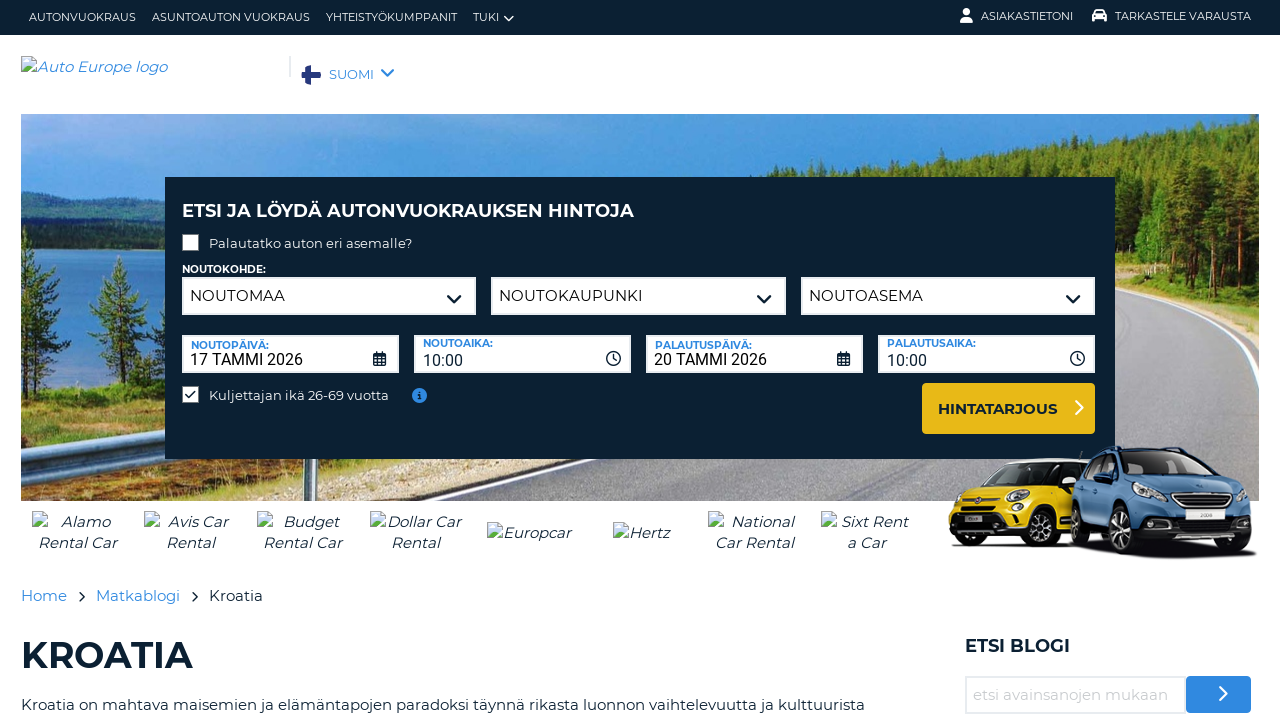

--- FILE ---
content_type: text/html;charset=utf-8
request_url: https://www.autoeurope.fi/travel-blog/kroatia/
body_size: 52881
content:
<!DOCTYPE html>
<html class="no-js " lang="fi-FI"  xmlns="http://www.w3.org/1999/xhtml" xml:lang="fi-FI" >
<head>
	
	
			<script>
			window.dataLayer = window.dataLayer ||[];
			function gtag(){dataLayer.push(arguments);}
			gtag('consent','default',{
				'ad_storage':'denied',
				'analytics_storage':'denied',
				'ad_user_data':'denied',
				'ad_personalization':'denied',
				'personalization_storage':'denied',
				'functionality_storage':'granted',
				'security_storage':'granted',
				'wait_for_update': 500
			});
			gtag("set", "ads_data_redaction", true);
			</script>
		
		
		<script type="text/javascript">
			(function(){ 
				// Custom parameters 
				// window._pxParam1 = "<param1>"; 
				var p = document.getElementsByTagName('script')[0], s = document.createElement('script'); s.async = 1; 
				s.src = '/7T66lSF8/init.js'; 
				p.parentNode.insertBefore(s,p); 
			}()); 
		</script>
	
		<script>
			/* WEBAE-5090 - Hide Osano cookie stuff if page is displayed via iframe */
			if (window.location === window.parent.location)
			{
				// Display cookie banner if page is not in iframe
				var script = document.createElement('script');
				script.src = "https://cmp.osano.com/AzZdV8T5S2ykR1AOs/e72afc93-46a4-4d01-b857-5d4e257ca365/osano.js";
				
				document.head.appendChild(script);
				
			} else {
				// Hide cookie footer link if page is in iframe
				var style  = document.createElement('style'),
					css    = '#osano_cookie_footer_trigger {display: none;}';
					
				style.type = 'text/css';            
				document.head.appendChild(style);
				style.appendChild(document.createTextNode(css));
			}
		</script>
		
	

	
	<!-- 18.227.72.97 BR09 muraECDD07DE6454AC9DF077B10964FCBF8E -->
	<!-- AUTOEUROPE 0 http://www.autoeurope.fi FIN80 -->
	
	
	
	<meta charset="utf-8">
	<meta http-equiv="X-UA-Compatible" content="IE=edge">
	<title>Kroatia - Parhaimmat lomakohteet ja kaupungit Auto Europelta</title>
	
	
	
	<link rel="canonical" href="https://www.autoeurope.fi/travel-blog/kroatia/" />
	
	<!-- Startup configuration -->
	
			<link rel="manifest" type="application/manifest+json" href="/plugins/ae3/themes/AE1/manifest.json?cb=XRgy6b2FRWfd9m5RX6E8-686">
			<meta name="description" content="Kasvava lomakohde Kroatia tarjoaa lukuisia nähtävyyksiä ja paljon tekemistä. Kokosimme parhaimmat lomakohteet blogiimme sinua varten seuraavalle matkalle!">
	
	<meta name="viewport" content="width=device-width, initial-scale=1.0, minimum-scale=1.0, maximum-scale=1.0, user-scalable=no">
	<meta name="author" content="Anni">
	<meta name="publishdate" content="18 Jan, 2019">
	
	<meta name="generator" content="Mura CMS 10.0.640">
	<meta name="google" content="notranslate">
	<meta name="theme-color" content="#0B2033">
	<meta name="mobile-web-app-capable" content="yes">
	<meta name="application-name" content="Auto Europe">
	<meta name="apple-mobile-web-app-capable" content="yes">
	<meta name="apple-mobile-web-app-status-bar-style" content='black'>
	<meta name="apple-mobile-web-app-title" content="Auto Europe">
	<meta name="msapplication-config" content="/plugins/ae3/themes/AE1/ie-browserconfig.xml" />
	<meta name="msapplication-TileImage" content="/plugins/ae3/themes/AE1/images/touch/touch-icon-114x114.png">
	<meta name="msapplication-TileColor" content="#0B2033">
	
	
	<meta name="ahrefs-site-verification" content="c388fe8c6cb2f6b4d8b626e8ab69662ce8072a9e8733a70c3eb29d1213140c59">
	
	
		<link rel="apple-touch-icon" href="/plugins/ae3/themes/AE1/images/touch/touch-icon-192x192.png">
		<link rel="apple-touch-icon" sizes="128x128" href="/plugins/ae3/themes/AE1/images/touch/tile-128x128.png">
	
		<link rel="shortcut icon" href="/favicon.ico">
	 

	
	<link rel="alternate" href="https://www.autoeurope.fi/travel-blog/kroatia/" hreflang="fi-FI" />

	
		
				<meta name="msvalidate.01" content="661966CEB4A3DAEA565A6C84EDAFA64A" />
			<meta name="verify-v1" content="ZuZhI982UKfEgGEdiHBlKPxcOgIelwTdhiWtNx5Y0fk="> 
	
	
	<meta property="og:url" content="https://www.autoeurope.fi/travel-blog/kroatia/" />
	<meta property="og:type" content="website" />
	<meta property="og:site_name" content="Auto Europe Finland" />
	<meta property="fb:page_id" content="115978118413761" />
	<meta property="og:image" content="https://www.globalmediaserver.com/images/social/social-default.jpg" />
	<meta property="og:title" content="Kroatia - Parhaimmat lomakohteet ja kaupungit Auto Europelta" />
	<meta property="og:description" content="Kasvava lomakohde Kroatia tarjoaa lukuisia nähtävyyksiä ja paljon tekemistä. Kokosimme parhaimmat lomakohteet blogiimme sinua varten seuraavalle matkalle!" />
	
	
	<meta name="twitter:card" content="summary_large_image" />
	<meta name="twitter:site" content="@AutoEurope_FI" />
	<meta name="twitter:creator" content="@AutoEurope_FI" />
	<meta name="twitter:image" content="https://www.globalmediaserver.com/images/social/social-default.jpg" />
	<meta name="twitter:title" content="Kroatia - Parhaimmat lomakohteet ja kaupungit Auto Europelta" />
	<meta name="twitter:description" content="Kasvava lomakohde Kroatia tarjoaa lukuisia nähtävyyksiä ja paljon tekemistä. Kokosimme parhaimmat lomakohteet blogiimme sinua varten seuraavalle matkalle!" /> 

	
	
	
	
	<script>
		window.aeDataLayer = [{
			'affiliate': 'AUTOEUROPE',
			'affiliate2': 'AUTOEUROPE',
			'funnelPageName': '/travel-blog/kroatia'
		}];
	</script>

	
	
	<script>
		(function(w,d,s,l,i){w[l]=w[l]||[];w[l].push({'gtm.start':new Date().getTime(),event:'gtm.js'});var f=d.getElementsByTagName(s)[0],
		j=d.createElement(s),dl=l!='dataLayer'?'&l='+l:'';j.async=true;j.src='//www.googletagmanager.com/gtm.js?id='+i+dl;f.parentNode.insertBefore(j,f);})
		(window,document,'script','aeDataLayer','GTM-W4VPCS5');
	</script>

	
		
		<script>
			(function (w, d, s, l, i) {w[l] = w[l] || [];w[l].push({'gtm.start': new Date().getTime(), event: 'gtm.js'});var f = d.getElementsByTagName(s)[0],
			j = d.createElement(s),dl = l != 'dataLayer'? '&l=' + l:'';j.async = true;j.src = '//www.googletagmanager.com/gtm.js?id=' + i + dl;f.parentNode.insertBefore(j, f);})
			(window, document, 'script', 'aeDataLayer', 'GTM-T93L443');
		</script>
	
	<script>
		aeDataLayer.push({"aeAffiliateName":"AUTOEUROPE","aeCustomerFullName":"","aeRentalCost":0.0,"aeSiteLanguageCode":"fi-FI","cjEvent":"","aeSiteCurrency":"EUR","aeIsLiveSite":true,"payment_fee":"","occurred_at":"","aeRentalType":"","aeSupplierName":"","criteoItemDataBasketPage":[{"price":"0.00","quantity":1,"id":"-"}],"aeDoCountryCode":"","aeIsTravelPartner":false,"aeIsLuxury":false,"aeQuoteId":"","aeVoucherNumber":"","aeCarCompany":"","aeSippCode":"","aeCarModel":"","aeDoLocId":0,"aeDoTime":"22:43","aeDoDateTime":"January, 17 2026 22:43:06","aeCustomerCountryCode":"","aeIsConversion":false,"criteoHashedEmail":"D41D8CD98F00B204E9800998ECF8427E","aeIsWhiteLabel":false,"aePuLocId":0,"aeAddOns":[""],"aeIsPaidBooking":false,"aePuCountryCode":"","aeSiteCode":"FIN","aePuDate":"01/17/2026","aePuDateTime":"January, 17 2026 22:43:06","aeDoDate":"01/17/2026","criteoItemDataSalesConfirmationPage":[{"price":"0.00","quantity":1,"id":"-"}],"aeTransmissionType":"","aePuTime":"22:43","criteoItemDataProductPage":"-","stage":"","aeCustomerPhone":"D41D8CD98F00B204E9800998ECF8427E","skyscanner_redirectid":"","aeCarPrice":"","aePUType":"","aeDoCityName":"","googleOptOut":false,"aeIsLongTermRental":false,"aeCarSize":"","aePuCityName":"","aeCarName":""});
	</script>
	

	

	
	
	

	
	<!--[if lte IE 9]>
		<link rel="stylesheet" type="text/css" href="/dist/1.0.686/AE3/css/loading.min.css?cb=XRgy6b2FRWfd9m5RX6E8-686" media="screen">
		
		<link rel="stylesheet" type="text/css" href="/dist/1.0.686/AE3/css/style-ie-1.min.css?cb=XRgy6b2FRWfd9m5RX6E8-686" media="all">
		<link rel="stylesheet" type="text/css" href="/dist/1.0.686/AE3/css/style-ie.min.css?cb=XRgy6b2FRWfd9m5RX6E8-686" media="all">
	<![endif]-->
	<!--[if gt IE 9]>
		<link rel="stylesheet" type="text/css" href="/dist/1.0.686/AE3/css/loading.min.css?cb=XRgy6b2FRWfd9m5RX6E8-686" media="screen">
		<link rel="stylesheet" type="text/css" href="/dist/1.0.686/AE3/css/style.min.css?cb=XRgy6b2FRWfd9m5RX6E8-686" media="all">
	<![endif]-->

	
	<script data-osano="ESSENTIAL" src="/dist/1.0.686/AE3/js/AE.polyfill.min.js?cb=XRgy6b2FRWfd9m5RX6E8-686" async></script>
	

<script type="text/javascript" src="/core/modules/v1/core_assets/js/mura.min.js?v=10.0.640" defer="defer"></script>
<script>
(function(root,config){root.queuedMuraCmds=[],root.queuedMuraPreInitCmds=[],root.deferMuraInit=function(){void 0!==root.Mura&&"function"==typeof root.Mura.init?root.Mura.init(config):("function"!=typeof root.Mura&&(root.mura=root.m=root.Mura=function(o){root.queuedMuraCmds.push(o)},root.Mura.preInit=function(o){root.queuedMuraPreInitCmds.push(o)}),setTimeout(root.deferMuraInit))},root.deferMuraInit();}
)(this,{
loginURL:"?display=login",
siteid:"FIN",
contentid:"FE0F7C4D-506B-8D0B-3956A50E68B187FB",
contenthistid:"D06BA224-506B-8D0B-395634A00A98CEA1",
changesetid:"",
parentid:"FD299C3B-506B-8D0B-395689F7360F0C8F",
context:"",
indexfileinapi:true,
nocache:0,
assetpath:"/FIN",
corepath:"/core",
fileassetpath:"/FIN",
themepath:"/themes/AE1-global",
reCAPTCHALanguage:"en",
preloaderMarkup: "",
mobileformat: false,
windowdocumentdomain: "",
layoutmanager:true,
type:"Page",
subtype:"Default",
queueObjects: false,
rb:{"formcheckboxlabelclass":"checkbox","formgeneralcontrolclass":"form-control","formrequiredlabel":"Required","formcheckboxclass":"","formradiolabelclass":"radio","formbuttoncancelclass":"form-cancel btn-primary pull-right","formwrapperbodyclass":"","formbuttonsubmitclass":"form-submit  btn-primary","formtextareaclass":"form-control","formfileclass":"form-control","formbuttoninnerclass":"input-group-btn","formbuttonsubmitwaitlabel":"Please Wait...","formbuttonwrapperclass":"btn-group","formrequiredwrapperclass":"","formbuttonnextclass":"form-nav","formbuttonclass":"btn btn-default","formbuttonnextlabel":"Next","formradioclass":"","formbuttomsubmitclass":"form-submit  btn-primary","formfieldlabelclass":"control-label","formbuttonbacklabel":"Back","formerrorwrapperclass":"","formwrapperclass":"","formradiowrapperclass":"","formbuttonbackclass":"form-nav","formresponsewrapperclass":"","formselectclass":"form-control","generalwrapperbodyclass":"","formcheckboxwrapperclass":"","generalwrapperclass":"well","formfileplaceholder":"Select File","forminputclass":"form-control","formfieldwrapperclass":"form-group","formbuttonsubmitlabel":"Submit","formbuttoncancellabel":"Cancel"},
dtExample:"10.11.2024",
dtCh:".",
dtFormat:[1,0,2],
dtLocale:"fi-FI"
});
</script>

  <script>function muraStatus() {if ('Mura' in window) {window.removeEventListener('load', muraStatus);}}</script>
</head>
<body id="travelblog" class=" site--FIN kroatia /travel-blog/kroatia " data-spy="scroll" data-target=".subnav" data-offset="50" itemscope itemtype="https://schema.org/WebPage">
	
	
	
	
	
	
	<noscript><iframe src="https://www.googletagmanager.com/ns.html?id=GTM-W4VPCS5&aeSiteCode=FIN&aeIsConversion=false" height="0" width="0" style="display:none;visibility:hidden"></iframe></noscript>

	
		
		<noscript><iframe src="https://www.googletagmanager.com/ns.html?id=GTM-T93L443&aeSiteCode=FIN&aeIsConversion=false" height="0" width="0" style="display:none;visibility:hidden"></iframe></noscript>
	
	

	<!--[if !IE]> -->
		<link rel="preload" href="/dist/1.0.686/AE3/css/loading.min.css?cb=XRgy6b2FRWfd9m5RX6E8-686" as="style">
		<link rel="stylesheet" type="text/css" href="/dist/1.0.686/AE3/css/loading.min.css?cb=XRgy6b2FRWfd9m5RX6E8-686" media="screen">
		
		<link rel="preload" href="/dist/1.0.686/AE3/css/style.min.css?cb=XRgy6b2FRWfd9m5RX6E8-686" as="style">
		<link rel="stylesheet" href="/dist/1.0.686/AE3/css/style.min.css?cb=XRgy6b2FRWfd9m5RX6E8-686" media="all">
	<!--<![endif]-->
	
	
	<meta itemprop="name" content="Auto Europe" />
	<div id="scroll-container" class="scroll-container">
		<div id="scroll-content" class="scroll-content">
			<div id="sticky-wrapper" class="sticky-wrapper" >

<a id="scroll_target"></a> 
		<div id="site-container" class="site-container pos-relative trans-padding">

			
		<nav id="primnav" class="primnav visuallyhidden--palm visuallyhidden--lap bg--primary site--full-bleed site--bleed-padding trulyhidden--print" >
	


		<div class="wrap wrap--sized">
			
				<ul  id="primnav--list" class="primnav--list nav nav--options float--left remove-rhythm visuallyhidden--lap" >
			
			<li class="first" id="navAutonvuokraus" id><a href="https://www.autoeurope.fi/autonvuokraus/">autonvuokraus</a></li>
			
			<li id="navAsuntoautonVuokraus" id><a href="/asuntoauton-vuokraus/">Asuntoauton vuokraus</a></li>
			
			<li id="navYhteistykumppanit" id><a href="/kumppanit/">Yhteistyökumppanit</a></li>
			
			<li class="last has-dropdown closed" id="navTuki" id><a href="/usein-kysytyt-kysymykset/" class="parent-link">Tuki</a>
				<ul class="menu-dropdown submenu-dropdown">
			
			<li class="first" id="navUseinKysytytKysymykset" id><a href="https://www.autoeurope.fi/usein-kysytyt-kysymykset/">Usein kysytyt kysymykset</a></li>
			
			<li class="last" id="navHallitseVarausta" id><a href="https://www.autoeurope.fi/my-booking/">Hallitse Varausta</a></li>
			</ul> </li>
			</ul> 
		<script>
			var jsloginStatus = "false";
		</script>
		
	
	

			
				<ul id="primnav--acct" class="primnav primnav--acct nav nav--options float--right remove-rhythm">
					
					
						
						<li class="visuallyhidden">
							<form id="account_form" name="account_form" class="visuallyhidden" action="/member-accounts/" method="post">
								<input class="account_form" type="hidden" name="form_action" value="">
								<input type="hidden" name="form_location" value="">
							</form>
						</li>
						<li class="member_account member-dropdown has-dropdown closed">
							<a href="/member-accounts/" class="my-account-dropdown dropdown-toggle"><i class="fa fa-user fa-lg"></i>Asiakastietoni</a>

							
							<div class="menu-dropdown submenu-dropdown account-signinform mod-title visuallyhidden" >

							
							
								<div class="ui-dialog-titlebar ui-corner-all ui-widget-header ui-helper-clearfix">
									<span class="ui-dialog-title"></span>
									<button type="button" class="ui-button ui-corner-all ui-widget ui-button-icon-only ui-dialog-titlebar-close" title="Close"  data-modal-target=".account-signinform">
										<i class="ui-icon-close-modal fa fa-times fa-2" aria-hidden="true"></i>
									</button>
								</div>
							
								<div class="visuallyhidden" id="memberPasswordResetNav">
									
	<div class="island login-form remove-rhythm member_accounts">
		<div class="grid">

			<div class="grid__item one-whole" >
				<div id="resetMessNav" class="text--error"></div>
			</div>

		
				<form id="member_reset_password_nav" class="validate full--input member_form nav" name="member_reset_password_nav" action="/member-accounts/" method="post" >

					<input type="hidden" name="form_action" value="account_save_password">
					<input type="hidden" name="resetType" class="resetType" value="force">
					<input type="hidden" name="uid"  class="uid_reset" value="">
					<input type="hidden" name="isNav"  id="isNavReset" value="true">

					<div class="info-text"></div>

						<div class="grid__item one-whole required required--no--asterisk" id="email_resetForce">
							<label for="member_email_nav">Sähköpostiosoite</label>
					 		<input type="email" 
					 		name="member_email"  
					  		id="member_email_nav" 
					 		class="member_email nav reset"  
					 		autocomplete="email" value="" 
					 		required = "required"  
					 		data-pattern="email" 
					 		data-error-message="" 
					 		data-check="validateEmail" maxlength="100">	
					 		<span itemprop="text"  class="ui-error-message small--errornote errorTxt-member_email_nav"></span>				
						</div>

						<div class="grid__item one-whole required required--no--asterisk">
							<label  for="current_password_nav">Nykyinen salasana</label>

								<input type="password" 
								name="current_password"
								id="current_password_nav"
								value="" 
								pattern="notblank" 
								required 
								data-pattern="notblank" 
								data-error-message="Salasanaasi ei voitu vahvistaa." 
								autocomplete="off" 
								class="required current_password" autocomplete="off" maxlength="25">
						<span itemprop="text" class="ui-error-message small--errornote errorTxt-current_password"></span>	
					
						</div>	


						<div class="grid__item one-whole  required required--no--asterisk">
							<label class="info-icon" for="reset_password_nav">Uusi salasana<i class="fa fa-info-circle"></i></label>
							<div class="info-text">Salasanassa on oltava väh. 8-16 merkiä, yksi pieni kirjain, yksi suuri kirjain, yksi numero ja yksi muu merkki</div>
							<input type="password" 
							name="reset_password" 
				 			id="reset_password_nav"  
							class="validatePassword required nav"
							value="" 
							data-error-message="" 
							date-error-mess-ele = "reset_repassword"
							data-match ="reset_repassword"
							data-pattern="notblank" 
							data-check="reset_repassword" 
							data-match-nocase="false" 
							autocomplete="new-password" 
							maxlength="16">
						</div>

						<div class="grid__item one-whole  visuallyhidden checklist">
							
							<div class="memberPasswordChecklist nav">									
								
		<ul class="member--checklist">
		<li class="checklist pwd_length pwd_error">&nbsp;8-16 merkkiä</li>
		<li class="checklist pwd_upper pwd_error">&nbsp;Vähintään yksi suuri englantilainen kirjain</li>
		<li class="checklist pwd_lower pwd_error">&nbsp;Vähintään yksi pieni englantilainen kirjain</li>
		<li class="checklist pwd_number pwd_error">&nbsp;Vähintään yksi numero</li>
		<li class="checklist pwd_special pwd_error">&nbsp;Vähintään yksi erikoismerkki</li>
	</ul>

							</div>
						</div>

						<div class="grid__item one-whole required required--no--asterisk">
							<label for="reset_repassword_nav">Vahvista uusi salasana</label>					
							<input type="password" 
							name="reset_repassword" 
							id="reset_repassword_nav"
							class="validateRepass nav" 
							autocomplete = "new-repassword"
							value="" 
							required="required" 
							data-pattern="notblank" 
							data-error-message="Salasanakenttä on tyhjä." 
							data-error-message-nomatch="Annetut salasanat eivät täsmää." 
							data-match ="reset_password"
							data-match-nocase="false" 
							class="required" 
							maxlength="16">

							<span itemprop="text" class="ui-error-message errorTxt-reset_repassword"></span>
						</div>

						<div class="grid__item one-quarter visuallyhidden--palm text--error fldErrorMessage"  id="password_errors">
						
						</div>

			
					

					 <div class="grid__item one-whole push-half--bottom">
							
						
							
						<button  class="btn--primary one-whole trg__ga--Click submit_password_save_button nav" type="button"  name="account_login_button" data-gaarray="%5B%7B%22GACATEGORY%22%3A%22aeMember%22%2C%22GAACTION%22%3A%22resetSubmit%2Dmenu%22%7D%5D">
							Vaihda salasana
						</button>
						
					</div>

			
				<div class="grid__item one-whole push-half--bottom">
					<button  class="one-whole  button_password_reset_nav" type="button"
						name="submit_password_cancel" id="nav_submit_password_cancel">Cancel
					</button>
				</div>
		
				</form>
			</div>


		</div>


		


								</div>

								<div id="memberloginNav">
									

		<div class="island login-form remove-rhythm">
			<div class="grid">
				<div class="form-group">
				<form id="account_login_form" class="validate full--input member_form" name="account_login_form" action="/member-accounts/" method="post">
					<input type="hidden" name="form_action" value="account_login">
					<input type="hidden" name="form_location" value="">
					
					<div class="grid__item one-whole">
						<div class="h3">Kirjaudu sisään</div>

						<div id="loginFail">
							
							
						</div>						
					</div>
					<div class="grid__item one-whole visuallyhidden">
						<div id="member-response-left" class="member--response text--error"></div>
					</div>					
					<div class="grid__item one-whole push-half--bottom ui-state-hidden">
							<div class="one-whole palm-one-whole chk-age-container">					

							</div>
						<label for="member_username">Sähköpostiosoite</label>
						<div class="member_creds"><input type="email" 
						id="member_username"
						class="form-control" 
						name="member_username" 
						placeholder="Sähköpostiosoite" 
						autocomplete="email" 
						data-pattern="anything"
						required="yes"
						/></div>
					</div><!--
				 --><div class="grid__item one-whole push--bottom ui-state-hidden">
						<label for="member_password">Salasana</label>
						<div class="member_creds"><input type="password" id="member_password" name="member_password" placeholder="Salasana" value="" data-pattern="anything" autocomplete="foo" required="yes"/></div>
					</div><!--
				 --><div class="grid__item one-whole push-half--bottom">
						
					
						

						<button  class="btn--primary one-whole trg__ga--Click" type="submit"  data-value="account_login_button"  id="account_login_button" name="account_login_button" data-gaarray="%5B%7B%22GACATEGORY%22%3A%22aeMember%22%2C%22GAACTION%22%3A%22loginSubmit%2Dmenu%22%7D%5D">Kirjaudu sisään</button>
										
						
							<a  data-value="account_forgot_password"><small class="account_forgot_password">Unohditko salasanasi?</small></a>
						
					</div>
				</form>
			</div>
			</div>

			
				<div class="grid">
					<div class="grid__item one-whole">
						<div class="account-note">
							<div class="h6">Nopeampaa ja helpompaa varausta varten</div>
								<form action="/member-accounts/" name = "create_account_form" class="create_account_form" method="post">
									<div class="h4 margin--0">
										<a  class="account_create_link" data-value="account_create">Luo tili</a>
									</div>
									<input type="hidden" name = "form_action" value="account_create">
									<input type="hidden" name = "form_location" value="">
								</form>
						</div>
					</div>
				</div>
			

		</div>


	
										<div class="affiliate_agents island flush--bottom account-note">
											<div class="h5">Matkatoimistot ja kumppanit</div>
											
											<div class="h4">
												<a href="https://www.autoeurope.fi/kumppanit/">KIRJAUDU SISÄÄN</a>

										</div>
										
										
								</div>

								<div class="affiliate_agents island flush--bottom account-note">
									
									</div>
								</div>

							
						</div>
						
						</li>
					
						<li class="modify">
							
							
								<a href="https://www.autoeurope.fi/my-booking/" class="dropdown-toggle"><i class="fa fa-car fa-lg"></i>Tarkastele varausta</a>
							
							<div class="menu-dropdown submenu-dropdown modify-signinform mod-title visuallyhidden">

							
							<div class="ui-dialog-titlebar ui-corner-all ui-widget-header ui-helper-clearfix">
								<span class="ui-dialog-title"></span>
								<button type="button" class="ui-button ui-corner-all ui-widget ui-button-icon-only ui-dialog-titlebar-close" title="Close" data-modal-target=".modify-signinform">
									<i class="ui-icon-close-modal fa fa-times fa-2" aria-hidden="true"></i>
								</button>
							</div>
							
								<div class="island flush--bottom">
									
	<div class="h3">Etsi varaus</div>
	

	<form action="https://www.autoeurope.fi/my-booking/" method="post" name="frmVoucherLookup" id="frmVoucherLookup" class="frmVoucherLookup validate">
		<input type="hidden" name="modsection" value="view">

	
		<div>
			<label id="vouchemail-label" for="vouchemail">Sähköpostiosoitteesi</label>
			<input type="email" name="vouchemail" id="vouchemail" class="input modEmail" value="" placeholder="Sähköpostiosoitteesi" data-pattern="email" aria-labelledby="vouchemail-label" autocomplete='email'>
		</div>
	
		<div id="voucherNumberInput">
			<label for="vouchnum-lookup">Varausvahvistuksen numero</label>
			<input type="text" id="vouchnum-lookup" name="vouchnum" class="input push-half--bottom" value="" placeholder="EU0000000" data-pattern="ae_voucher" required>
		</div>
	
		
		<button type="submit" id="submitBtn" class="btn--primary push-half--top one-half portable-one-whole" name="pudatePost">Hae varaus</button>
	</form>

								</div>
							</div>
						</li>
					
				</ul>
			
		</div>
	</nav>

	
	
	<header class="secnav-container site--full-bleed site--bleed-padding">
		
		<div class="secnav wrap wrap--sized">
			<h2 class="site-title accessibility">Auto Europe</h2>
			<span >
				<a href="/" >
				
					<img itemprop="image" class="site-logo" src="https://www.globalmediaserver.com/website/logos/fin.jpg" alt="Auto Europe logo" title="Auto Europe" />
					
				</a>
			</span>
			<div class="flexNav"> 
				<div id="secnav__country" class="secnav__country float--left zeta trulyhidden--palm trulyhidden--print">
					
					<div class="sel-country">
						<li class="fin "><span>SUOMI</span> <i class="fa fa-angle-down fa-lg"></i></li>
					</div>
					
					
					
				</div>

			
			
			<div class="float--right text--right visuallyhidden--lap visuallyhidden--palm flex-margin">
			

			</div><!--
			--><div class="nav_icon_container">
				<span class="altnav__toggler float--right altnav__toggler__icon fas fa-bars visuallyhidden--desk" data-togglee="#altnav"></span>
				<span class="float--right altnav__toggler__icon visuallyhidden--desk visuallyhidden--lap" >
				
				
				
				</span>
			</div>
			</div>
		</div>
		

		<div id="altnav" class="altnav site--full-bleed visuallyhidden" >
			
				<ul  id="altnav__list" class="altnav__list site--full-bleed" >
			
			<li class="first" id="navAutonvuokraus"><a href="https://www.autoeurope.fi/autonvuokraus/">autonvuokraus</a></li>
			
			<li id="navAsuntoautonVuokraus"><a href="/asuntoauton-vuokraus/">Asuntoauton vuokraus</a></li>
			
			<li id="navYhteistykumppanit"><a href="/kumppanit/">Yhteistyökumppanit</a></li>
			
			<li class="last has-dropdown" id="navTuki"><a href="/usein-kysytyt-kysymykset/" class="dropdown-toggle">Tuki</a>
				<ul class="menu-dropdown submenu-dropdown">
			
			<li class="first" id="navUseinKysytytKysymykset"><a href="https://www.autoeurope.fi/usein-kysytyt-kysymykset/">Usein kysytyt kysymykset</a></li>
			
			<li class="last" id="navHallitseVarausta"><a href="https://www.autoeurope.fi/my-booking/">Hallitse Varausta</a></li>
			</ul> </li>
			</ul> 
		<script>
			var jsloginStatus = "false";
		</script>
		
			
			<ul class="altnav__list site--full-bleed">
			
				
					<li class=" visuallyhidden--desk">
						
						
							<a class="member_login_portable">Asiakastietoni <i class="fas fa-user-circle fa-2x"></i></a>
							
					</li>
				
						<li class="mng_bookign_link"><a href="https://www.autoeurope.fi/my-booking/">Tarkastele varausta</a></li>
					
					<li class="has-dropdown visuallyhidden--desk visuallyhidden--lap sitepicker-mobile-wrapper fin ">
						<a class="sitepicker-mobile dropdown-toggle">SUOMI</a>
						<div id="sitepicker-mobile" class="sitepicker-mobile menu-dropdown submenu-dropdown"></div>
					</li>
				
			</ul>
			
			<div class="contact-mobile palm-one-whole text--center">
			
            
			
			</div>
		</div>
	</header>

	

	
					
			<div id="sitepicker" class="menu-dropdown sitepicker">
				<div class="float--right sitepicker-close trulyhidden--palm"><i class="fa fa-times-circle fa-lg" aria-hidden="true"></i></div>
				<div class="sitepicker-note">Valitse asuinmaasi</div>
				<div class="sitepicker-container">
					<div class="sitepicker-column">

						
						<dl class="sitepicker-continent namerica">
							<dt class="sitepicker-heading toggler toggler--portable" data-togglee=".sitepicker-continent.namerica .togglee" data-size="portable">Pohjois-Amerikka</dt>
							<dd class="togglee visuallyhidden--portable close--left">
								<dl class="close--left">
									
										<a href="/?changesite=1&site=CAE&sflag=CAE" hreflang="en-CA" >
											<dd class="trg__ga--Click cae close--left" data-gaarray="%5B%7B%22GACATEGORY%22%3A%22countryPicker%22%2C%22GAACTION%22%3A%22Change%20Site%22%2C%22GALABEL%22%3A%22cae%22%7D%5D">
												Canada-English
											</dd>
										</a>
									
										<a href="/?changesite=1&site=CA&sflag=CA" hreflang="fr-CA" >
											<dd class="trg__ga--Click ca close--left" data-gaarray="%5B%7B%22GACATEGORY%22%3A%22countryPicker%22%2C%22GAACTION%22%3A%22Change%20Site%22%2C%22GALABEL%22%3A%22ca%22%7D%5D">
												Canada-Fran&ccedil;ais
											</dd>
										</a>
									
										<a href="/?changesite=1&site=DOM&sflag=DOM" hreflang="es-DO" >
											<dd class="trg__ga--Click dom close--left" data-gaarray="%5B%7B%22GACATEGORY%22%3A%22countryPicker%22%2C%22GAACTION%22%3A%22Change%20Site%22%2C%22GALABEL%22%3A%22dom%22%7D%5D">
												Dominican Republic
											</dd>
										</a>
									
										<a href="/?changesite=1&site=MEX&sflag=MEX" hreflang="es-MX" >
											<dd class="trg__ga--Click mex close--left" data-gaarray="%5B%7B%22GACATEGORY%22%3A%22countryPicker%22%2C%22GAACTION%22%3A%22Change%20Site%22%2C%22GALABEL%22%3A%22mex%22%7D%5D">
												Mexico
											</dd>
										</a>
									
										<a href="/?changesite=1&site=US&sflag=US" hreflang="en-US" >
											<dd class="trg__ga--Click us close--left" data-gaarray="%5B%7B%22GACATEGORY%22%3A%22countryPicker%22%2C%22GAACTION%22%3A%22Change%20Site%22%2C%22GALABEL%22%3A%22us%22%7D%5D">
												United States
											</dd>
										</a>
									
								</dl>
							</dd>
						</dl><!--
					 --><dl class="sitepicker-continent camerica desk-menu--push">
							<dt class="sitepicker-heading toggler toggler--portable" data-togglee=".sitepicker-continent.camerica .togglee" data-size="portable">Keski-Amerikka</dt>
							<dd class="togglee visuallyhidden--portable close--left">
								<dl class="close--left">
									
										<a href="/?changesite=1&site=ESL&sflag=BLZ" hreflang="es-BZ" >
											<dd class="trg__ga--Click blz close--left" data-gaarray="%5B%7B%22GACATEGORY%22%3A%22countryPicker%22%2C%22GAACTION%22%3A%22Change%20Site%22%2C%22GALABEL%22%3A%22esl%22%7D%5D">
												Belize
											</dd>
										</a>
									
										<a href="/?changesite=1&site=ESL&sflag=CRI" hreflang="es-CR" >
											<dd class="trg__ga--Click cri close--left" data-gaarray="%5B%7B%22GACATEGORY%22%3A%22countryPicker%22%2C%22GAACTION%22%3A%22Change%20Site%22%2C%22GALABEL%22%3A%22esl%22%7D%5D">
												Costa Rica
											</dd>
										</a>
									
										<a href="/?changesite=1&site=ESL&sflag=ELS" hreflang="es-SV" >
											<dd class="trg__ga--Click els close--left" data-gaarray="%5B%7B%22GACATEGORY%22%3A%22countryPicker%22%2C%22GAACTION%22%3A%22Change%20Site%22%2C%22GALABEL%22%3A%22esl%22%7D%5D">
												El Salvador
											</dd>
										</a>
									
										<a href="/?changesite=1&site=ESL&sflag=GTM" hreflang="es-GT" >
											<dd class="trg__ga--Click gtm close--left" data-gaarray="%5B%7B%22GACATEGORY%22%3A%22countryPicker%22%2C%22GAACTION%22%3A%22Change%20Site%22%2C%22GALABEL%22%3A%22esl%22%7D%5D">
												Guatemala
											</dd>
										</a>
									
										<a href="/?changesite=1&site=ESL&sflag=HND" hreflang="es-HN" >
											<dd class="trg__ga--Click hnd close--left" data-gaarray="%5B%7B%22GACATEGORY%22%3A%22countryPicker%22%2C%22GAACTION%22%3A%22Change%20Site%22%2C%22GALABEL%22%3A%22esl%22%7D%5D">
												Honduras
											</dd>
										</a>
									
										<a href="/?changesite=1&site=ESL&sflag=NIC" hreflang="es-NI" >
											<dd class="trg__ga--Click nic close--left" data-gaarray="%5B%7B%22GACATEGORY%22%3A%22countryPicker%22%2C%22GAACTION%22%3A%22Change%20Site%22%2C%22GALABEL%22%3A%22esl%22%7D%5D">
												Nicaragua
											</dd>
										</a>
									
										<a href="/?changesite=1&site=ESL&sflag=PAN" hreflang="es-PA" >
											<dd class="trg__ga--Click pan close--left" data-gaarray="%5B%7B%22GACATEGORY%22%3A%22countryPicker%22%2C%22GAACTION%22%3A%22Change%20Site%22%2C%22GALABEL%22%3A%22esl%22%7D%5D">
												Panama
											</dd>
										</a>
									
								</dl>
							</dd>
						</dl><!--
					 --><dl class="sitepicker-continent samerica desk-menu--push">
							<dt class="sitepicker-heading toggler toggler--portable" data-togglee=".sitepicker-continent.samerica .togglee" data-size="portable">Etelä-Amerikka</dt>
							<dd class="togglee visuallyhidden--portable close--left">
								<dl class="close--left">
									
										<a href="/?changesite=1&site=ARG&sflag=ARG" hreflang="es-AR" >
											<dd class="trg__ga--Click arg close--left" data-gaarray="%5B%7B%22GACATEGORY%22%3A%22countryPicker%22%2C%22GAACTION%22%3A%22Change%20Site%22%2C%22GALABEL%22%3A%22arg%22%7D%5D">
												Argentina
											</dd>
										</a>
									
										<a href="/?changesite=1&site=ESL&sflag=BOL" hreflang="es-BO" >
											<dd class="trg__ga--Click bol close--left" data-gaarray="%5B%7B%22GACATEGORY%22%3A%22countryPicker%22%2C%22GAACTION%22%3A%22Change%20Site%22%2C%22GALABEL%22%3A%22esl%22%7D%5D">
												Bolivia
											</dd>
										</a>
									
										<a href="/?changesite=1&site=BRA" hreflang="pt-BR" >
											<dd class="trg__ga--Click bra close--left" data-gaarray="%5B%7B%22GACATEGORY%22%3A%22countryPicker%22%2C%22GAACTION%22%3A%22Change%20Site%22%2C%22GALABEL%22%3A%22bra%22%7D%5D">
												Brasil
											</dd>
										</a>
									
										<a href="/?changesite=1&site=ESL&sflag=CHL" hreflang="es-CL" >
											<dd class="trg__ga--Click chl close--left" data-gaarray="%5B%7B%22GACATEGORY%22%3A%22countryPicker%22%2C%22GAACTION%22%3A%22Change%20Site%22%2C%22GALABEL%22%3A%22esl%22%7D%5D">
												Chile
											</dd>
										</a>
									
										<a href="/?changesite=1&site=ESL&sflag=COL" hreflang="es-CO" >
											<dd class="trg__ga--Click col close--left" data-gaarray="%5B%7B%22GACATEGORY%22%3A%22countryPicker%22%2C%22GAACTION%22%3A%22Change%20Site%22%2C%22GALABEL%22%3A%22esl%22%7D%5D">
												Colombia
											</dd>
										</a>
									
										<a href="/?changesite=1&site=ESL&sflag=ECU" hreflang="es-EC" >
											<dd class="trg__ga--Click ecu close--left" data-gaarray="%5B%7B%22GACATEGORY%22%3A%22countryPicker%22%2C%22GAACTION%22%3A%22Change%20Site%22%2C%22GALABEL%22%3A%22esl%22%7D%5D">
												Ecuador
											</dd>
										</a>
									
										<a href="/?changesite=1&site=ESL&sflag=PRY" hreflang="es-PY" >
											<dd class="trg__ga--Click pry close--left" data-gaarray="%5B%7B%22GACATEGORY%22%3A%22countryPicker%22%2C%22GAACTION%22%3A%22Change%20Site%22%2C%22GALABEL%22%3A%22esl%22%7D%5D">
												Paraguay
											</dd>
										</a>
									
										<a href="/?changesite=1&site=ESL&sflag=PER" hreflang="es-PE" >
											<dd class="trg__ga--Click per close--left" data-gaarray="%5B%7B%22GACATEGORY%22%3A%22countryPicker%22%2C%22GAACTION%22%3A%22Change%20Site%22%2C%22GALABEL%22%3A%22esl%22%7D%5D">
												Peru
											</dd>
										</a>
									
										<a href="/?changesite=1&site=ESL&sflag=URY" hreflang="es-UY" >
											<dd class="trg__ga--Click ury close--left" data-gaarray="%5B%7B%22GACATEGORY%22%3A%22countryPicker%22%2C%22GAACTION%22%3A%22Change%20Site%22%2C%22GALABEL%22%3A%22esl%22%7D%5D">
												Uruguay
											</dd>
										</a>
									
										<a href="/?changesite=1&site=ESL&sflag=VEN" hreflang="es-VE" >
											<dd class="trg__ga--Click ven close--left" data-gaarray="%5B%7B%22GACATEGORY%22%3A%22countryPicker%22%2C%22GAACTION%22%3A%22Change%20Site%22%2C%22GALABEL%22%3A%22esl%22%7D%5D">
												Venezuela
											</dd>
										</a>
									
								</dl>
							</dd>
						</dl><!--
				 --></div><!--
				 --><div class="sitepicker-column euro">
						
						<div class="sitepicker-heading toggler toggler--portable" data-togglee=".sitepicker-column.euro .togglee" data-size="portable">Eurooppa</div>
						<div class="togglee visuallyhidden--portable">
							<dl class="sitepicker-continent close--left">
								<dt class="sitepicker-heading-alt toggler toggler--portable">Eurooppa</dt>
								
									<a href="/?changesite=1&site=EUR&sflag=ALB" hreflang="en-AL" >
										<dd class="trg__ga--Click alb close--left" data-gaarray="%5B%7B%22GACATEGORY%22%3A%22countryPicker%22%2C%22GAACTION%22%3A%22Change%20Site%22%2C%22GALABEL%22%3A%22eur%22%7D%5D">
											Albania
										</dd>
									</a>
								
									<a href="/?changesite=1&site=EUR&sflag=ARM" hreflang="en-AM" >
										<dd class="trg__ga--Click arm close--left" data-gaarray="%5B%7B%22GACATEGORY%22%3A%22countryPicker%22%2C%22GAACTION%22%3A%22Change%20Site%22%2C%22GALABEL%22%3A%22eur%22%7D%5D">
											Armenia / Hayastan
										</dd>
									</a>
								
									<a href="/?changesite=1&site=EUR&sflag=AZE" hreflang="en-AZ" >
										<dd class="trg__ga--Click aze close--left" data-gaarray="%5B%7B%22GACATEGORY%22%3A%22countryPicker%22%2C%22GAACTION%22%3A%22Change%20Site%22%2C%22GALABEL%22%3A%22eur%22%7D%5D">
											Azerbaycan
										</dd>
									</a>
								
									<a href="/?changesite=1&site=BEL&sflag=BEL" hreflang="nl-BE" >
										<dd class="trg__ga--Click bel close--left" data-gaarray="%5B%7B%22GACATEGORY%22%3A%22countryPicker%22%2C%22GAACTION%22%3A%22Change%20Site%22%2C%22GALABEL%22%3A%22bel%22%7D%5D">
											Belgi&euml;
										</dd>
									</a>
								
									<a href="/?changesite=1&site=BFR&sflag=BFR" hreflang="fr-BE" >
										<dd class="trg__ga--Click bfr close--left" data-gaarray="%5B%7B%22GACATEGORY%22%3A%22countryPicker%22%2C%22GAACTION%22%3A%22Change%20Site%22%2C%22GALABEL%22%3A%22bfr%22%7D%5D">
											Belgique
										</dd>
									</a>
								
									<a href="/?changesite=1&site=EUR&sflag=BOS" hreflang="en-BA" >
										<dd class="trg__ga--Click bos close--left" data-gaarray="%5B%7B%22GACATEGORY%22%3A%22countryPicker%22%2C%22GAACTION%22%3A%22Change%20Site%22%2C%22GALABEL%22%3A%22eur%22%7D%5D">
											Bosna i Hercegovina
										</dd>
									</a>
								
									<a href="/?changesite=1&site=EUR&sflag=BGR" hreflang="bg-BG" >
										<dd class="trg__ga--Click bgr close--left" data-gaarray="%5B%7B%22GACATEGORY%22%3A%22countryPicker%22%2C%22GAACTION%22%3A%22Change%20Site%22%2C%22GALABEL%22%3A%22eur%22%7D%5D">
											Bulgaria
										</dd>
									</a>
								
									<a href="/?changesite=1&site=EUR&sflag=CZE" hreflang="en-CZ" >
										<dd class="trg__ga--Click cze close--left" data-gaarray="%5B%7B%22GACATEGORY%22%3A%22countryPicker%22%2C%22GAACTION%22%3A%22Change%20Site%22%2C%22GALABEL%22%3A%22eur%22%7D%5D">
											Ceska republika
										</dd>
									</a>
								
									<a href="/?changesite=1&site=EUR&sflag=CRO" hreflang="es-HR" >
										<dd class="trg__ga--Click cro close--left" data-gaarray="%5B%7B%22GACATEGORY%22%3A%22countryPicker%22%2C%22GAACTION%22%3A%22Change%20Site%22%2C%22GALABEL%22%3A%22eur%22%7D%5D">
											Croatia
										</dd>
									</a>
								
									<a href="/?changesite=1&site=DNK" hreflang="da-DK" >
										<dd class="trg__ga--Click dnk close--left" data-gaarray="%5B%7B%22GACATEGORY%22%3A%22countryPicker%22%2C%22GAACTION%22%3A%22Change%20Site%22%2C%22GALABEL%22%3A%22dnk%22%7D%5D">
											Danmark
										</dd>
									</a>
								
									<a href="/?changesite=1&site=DEU&sflag=DEU" hreflang="de-DE" >
										<dd class="trg__ga--Click deu close--left" data-gaarray="%5B%7B%22GACATEGORY%22%3A%22countryPicker%22%2C%22GAACTION%22%3A%22Change%20Site%22%2C%22GALABEL%22%3A%22deu%22%7D%5D">
											Deutschland
										</dd>
									</a>
								
									<a href="/?changesite=1&site=EUR&sflag=EST" hreflang="en-EE" >
										<dd class="trg__ga--Click est close--left" data-gaarray="%5B%7B%22GACATEGORY%22%3A%22countryPicker%22%2C%22GAACTION%22%3A%22Change%20Site%22%2C%22GALABEL%22%3A%22eur%22%7D%5D">
											Eesti Vabariik
										</dd>
									</a>
								
									<a href="/?changesite=1&site=ESP&sflag=ESP" hreflang="es-ES" >
										<dd class="trg__ga--Click esp close--left" data-gaarray="%5B%7B%22GACATEGORY%22%3A%22countryPicker%22%2C%22GAACTION%22%3A%22Change%20Site%22%2C%22GALABEL%22%3A%22esp%22%7D%5D">
											Espa&ntilde;a
										</dd>
									</a>
								
									<a href="/?changesite=1&site=EUR&sflag=EUR" hreflang="en" >
										<dd class="trg__ga--Click eur close--left" data-gaarray="%5B%7B%22GACATEGORY%22%3A%22countryPicker%22%2C%22GAACTION%22%3A%22Change%20Site%22%2C%22GALABEL%22%3A%22eur%22%7D%5D">
											Europe
										</dd>
									</a>
								
									<a href="/?changesite=1&site=FRA&sflag=FRA" hreflang="fr-FR" >
										<dd class="trg__ga--Click fra close--left" data-gaarray="%5B%7B%22GACATEGORY%22%3A%22countryPicker%22%2C%22GAACTION%22%3A%22Change%20Site%22%2C%22GALABEL%22%3A%22fra%22%7D%5D">
											France
										</dd>
									</a>
								
									<a href="/?changesite=1&site=EUR&sflag=GIB" hreflang="en-GI" >
										<dd class="trg__ga--Click gib close--left" data-gaarray="%5B%7B%22GACATEGORY%22%3A%22countryPicker%22%2C%22GAACTION%22%3A%22Change%20Site%22%2C%22GALABEL%22%3A%22eur%22%7D%5D">
											Gibraltar
										</dd>
									</a>
								
									<a href="/?changesite=1&site=EUR&sflag=GRE" hreflang="el-GR" >
										<dd class="trg__ga--Click gre close--left" data-gaarray="%5B%7B%22GACATEGORY%22%3A%22countryPicker%22%2C%22GAACTION%22%3A%22Change%20Site%22%2C%22GALABEL%22%3A%22eur%22%7D%5D">
											Greece
										</dd>
									</a>
								
									<a href="/?changesite=1&site=EUR&sflag=LUX" hreflang="en-LU" >
										<dd class="trg__ga--Click lux close--left" data-gaarray="%5B%7B%22GACATEGORY%22%3A%22countryPicker%22%2C%22GAACTION%22%3A%22Change%20Site%22%2C%22GALABEL%22%3A%22eur%22%7D%5D">
											Groussherzogtum Letzebuerg
										</dd>
									</a>
								
									<a href="/?changesite=1&site=EUR&sflag=HUN" hreflang="hu-HU" >
										<dd class="trg__ga--Click hun close--left" data-gaarray="%5B%7B%22GACATEGORY%22%3A%22countryPicker%22%2C%22GAACTION%22%3A%22Change%20Site%22%2C%22GALABEL%22%3A%22eur%22%7D%5D">
											Hungary
										</dd>
									</a>
								
									<a href="/?changesite=1&site=IRL&sflag=IRL" hreflang="en-IE" >
										<dd class="trg__ga--Click irl close--left" data-gaarray="%5B%7B%22GACATEGORY%22%3A%22countryPicker%22%2C%22GAACTION%22%3A%22Change%20Site%22%2C%22GALABEL%22%3A%22irl%22%7D%5D">
											Ireland
										</dd>
									</a>
								
									<a href="/?changesite=1&site=EUR&sflag=ISL" hreflang="en-IS" >
										<dd class="trg__ga--Click isl close--left" data-gaarray="%5B%7B%22GACATEGORY%22%3A%22countryPicker%22%2C%22GAACTION%22%3A%22Change%20Site%22%2C%22GALABEL%22%3A%22eur%22%7D%5D">
											Island
										</dd>
									</a>
								
									<a href="/?changesite=1&site=ITA&sflag=ITA" hreflang="it-IT" >
										<dd class="trg__ga--Click ita close--left" data-gaarray="%5B%7B%22GACATEGORY%22%3A%22countryPicker%22%2C%22GAACTION%22%3A%22Change%20Site%22%2C%22GALABEL%22%3A%22ita%22%7D%5D">
											Italia
										</dd>
									</a>
								
							</dl><!--
						 --><dl class="sitepicker-continent euro-column2 close--left">
								<dt class="sitepicker-heading-alt toggler toggler--portable"></dt>
								
									<a href="/?changesite=1&site=EUR&sflag=LAT" hreflang="en-LV" >
										<dd class="trg__ga--Click lat close--left" data-gaarray="%5B%7B%22GACATEGORY%22%3A%22countryPicker%22%2C%22GAACTION%22%3A%22Change%20Site%22%2C%22GALABEL%22%3A%22eur%22%7D%5D">
											Latvijas Republika
										</dd>
									</a>
								
									<a href="/?changesite=1&site=DEU&sflag=LIC" hreflang="en-LI" >
										<dd class="trg__ga--Click lic close--left" data-gaarray="%5B%7B%22GACATEGORY%22%3A%22countryPicker%22%2C%22GAACTION%22%3A%22Change%20Site%22%2C%22GALABEL%22%3A%22deu%22%7D%5D">
											Lichtenstein
										</dd>
									</a>
								
									<a href="/?changesite=1&site=EUR&sflag=LIT" hreflang="en-LT" >
										<dd class="trg__ga--Click lit close--left" data-gaarray="%5B%7B%22GACATEGORY%22%3A%22countryPicker%22%2C%22GAACTION%22%3A%22Change%20Site%22%2C%22GALABEL%22%3A%22eur%22%7D%5D">
											Lietuvos Respublika
										</dd>
									</a>
								
									<a href="/?changesite=1&site=EUR&sflag=MON" hreflang="en-ME" >
										<dd class="trg__ga--Click mon close--left" data-gaarray="%5B%7B%22GACATEGORY%22%3A%22countryPicker%22%2C%22GAACTION%22%3A%22Change%20Site%22%2C%22GALABEL%22%3A%22eur%22%7D%5D">
											Montenegro
										</dd>
									</a>
								
									<a href="/?changesite=1&site=NLD&sflag=NLD" hreflang="nl-NL" >
										<dd class="trg__ga--Click nld close--left" data-gaarray="%5B%7B%22GACATEGORY%22%3A%22countryPicker%22%2C%22GAACTION%22%3A%22Change%20Site%22%2C%22GALABEL%22%3A%22nld%22%7D%5D">
											Nederland
										</dd>
									</a>
								
									<a href="/?changesite=1&site=NOR&sflag=NOR" hreflang="no-NO" >
										<dd class="trg__ga--Click nor close--left" data-gaarray="%5B%7B%22GACATEGORY%22%3A%22countryPicker%22%2C%22GAACTION%22%3A%22Change%20Site%22%2C%22GALABEL%22%3A%22nor%22%7D%5D">
											Norge
										</dd>
									</a>
								
									<a href="/?changesite=1&site=AUT&sflag=AUT" hreflang="de-AT" >
										<dd class="trg__ga--Click aut close--left" data-gaarray="%5B%7B%22GACATEGORY%22%3A%22countryPicker%22%2C%22GAACTION%22%3A%22Change%20Site%22%2C%22GALABEL%22%3A%22aut%22%7D%5D">
											Oesterreich
										</dd>
									</a>
								
									<a href="/?changesite=1&site=POL&sflag=POL" hreflang="pl-PL" >
										<dd class="trg__ga--Click pol close--left" data-gaarray="%5B%7B%22GACATEGORY%22%3A%22countryPicker%22%2C%22GAACTION%22%3A%22Change%20Site%22%2C%22GALABEL%22%3A%22pol%22%7D%5D">
											Polska
										</dd>
									</a>
								
									<a href="/?changesite=1&site=AOR&sflag=AOR" hreflang="pt-PT" >
										<dd class="trg__ga--Click aor close--left" data-gaarray="%5B%7B%22GACATEGORY%22%3A%22countryPicker%22%2C%22GAACTION%22%3A%22Change%20Site%22%2C%22GALABEL%22%3A%22aor%22%7D%5D">
											Portugal
										</dd>
									</a>
								
									<a href="/?changesite=1&site=EUR&sflag=MOL" hreflang="en-MD" >
										<dd class="trg__ga--Click mol close--left" data-gaarray="%5B%7B%22GACATEGORY%22%3A%22countryPicker%22%2C%22GAACTION%22%3A%22Change%20Site%22%2C%22GALABEL%22%3A%22eur%22%7D%5D">
											Republica Moldova
										</dd>
									</a>
								
									<a href="/?changesite=1&site=EUR&sflag=MAC" hreflang="en-MK" >
										<dd class="trg__ga--Click mac close--left" data-gaarray="%5B%7B%22GACATEGORY%22%3A%22countryPicker%22%2C%22GAACTION%22%3A%22Change%20Site%22%2C%22GALABEL%22%3A%22eur%22%7D%5D">
											Republika Makedonija
										</dd>
									</a>
								
									<a href="/?changesite=1&site=EUR&sflag=SER" hreflang="en-RS" >
										<dd class="trg__ga--Click ser close--left" data-gaarray="%5B%7B%22GACATEGORY%22%3A%22countryPicker%22%2C%22GAACTION%22%3A%22Change%20Site%22%2C%22GALABEL%22%3A%22eur%22%7D%5D">
											Republika Srbija
										</dd>
									</a>
								
									<a href="/?changesite=1&site=EUR&sflag=ROM" hreflang="en-RO" >
										<dd class="trg__ga--Click rom close--left" data-gaarray="%5B%7B%22GACATEGORY%22%3A%22countryPicker%22%2C%22GAACTION%22%3A%22Change%20Site%22%2C%22GALABEL%22%3A%22eur%22%7D%5D">
											Romania
										</dd>
									</a>
								
									<a href="/?changesite=1&site=EUR&sflag=GEO" hreflang="en-GE" >
										<dd class="trg__ga--Click geo close--left" data-gaarray="%5B%7B%22GACATEGORY%22%3A%22countryPicker%22%2C%22GAACTION%22%3A%22Change%20Site%22%2C%22GALABEL%22%3A%22eur%22%7D%5D">
											Sakartvelo
										</dd>
									</a>
								
									<a href="/?changesite=1&site=CHE&sflag=CHE" hreflang="de-CH" >
										<dd class="trg__ga--Click che close--left" data-gaarray="%5B%7B%22GACATEGORY%22%3A%22countryPicker%22%2C%22GAACTION%22%3A%22Change%20Site%22%2C%22GALABEL%22%3A%22che%22%7D%5D">
											Schweiz
										</dd>
									</a>
								
									<a href="/?changesite=1&site=CHF&sflag=CHF" hreflang="fr-CH" >
										<dd class="trg__ga--Click chf close--left" data-gaarray="%5B%7B%22GACATEGORY%22%3A%22countryPicker%22%2C%22GAACTION%22%3A%22Change%20Site%22%2C%22GALABEL%22%3A%22chf%22%7D%5D">
											Suisse
										</dd>
									</a>
								
									<a href="/?changesite=1&site=CHI&sflag=CHI" hreflang="it-CH" >
										<dd class="trg__ga--Click chi close--left" data-gaarray="%5B%7B%22GACATEGORY%22%3A%22countryPicker%22%2C%22GAACTION%22%3A%22Change%20Site%22%2C%22GALABEL%22%3A%22chi%22%7D%5D">
											Svizzera
										</dd>
									</a>
								
									<a href="/?changesite=1&site=EUR&sflag=SLO" hreflang="sk-SK" >
										<dd class="trg__ga--Click slo close--left" data-gaarray="%5B%7B%22GACATEGORY%22%3A%22countryPicker%22%2C%22GAACTION%22%3A%22Change%20Site%22%2C%22GALABEL%22%3A%22eur%22%7D%5D">
											Slovakia
										</dd>
									</a>
								
									<a href="/?changesite=1&site=EUR&sflag=SLV" hreflang="en-SI" >
										<dd class="trg__ga--Click slv close--left" data-gaarray="%5B%7B%22GACATEGORY%22%3A%22countryPicker%22%2C%22GAACTION%22%3A%22Change%20Site%22%2C%22GALABEL%22%3A%22eur%22%7D%5D">
											Slovenija
										</dd>
									</a>
								
									<a href="/" hreflang="fi-FI" >
										<dd class="trg__ga--Click fin close--left" data-gaarray="%5B%7B%22GACATEGORY%22%3A%22countryPicker%22%2C%22GAACTION%22%3A%22Change%20Site%22%2C%22GALABEL%22%3A%22fin%22%7D%5D">
											Suomi
										</dd>
									</a>
								
									<a href="/?changesite=1&site=SWE&sflag=SWE" hreflang="sv-SE" >
										<dd class="trg__ga--Click swe close--left" data-gaarray="%5B%7B%22GACATEGORY%22%3A%22countryPicker%22%2C%22GAACTION%22%3A%22Change%20Site%22%2C%22GALABEL%22%3A%22swe%22%7D%5D">
											Sverige
										</dd>
									</a>
								
									<a href="/?changesite=1&site=EUR&sflag=UKR" hreflang="en-UA" >
										<dd class="trg__ga--Click ukr close--left" data-gaarray="%5B%7B%22GACATEGORY%22%3A%22countryPicker%22%2C%22GAACTION%22%3A%22Change%20Site%22%2C%22GALABEL%22%3A%22eur%22%7D%5D">
											Ukrayina
										</dd>
									</a>
								
									<a href="/?changesite=1&site=GBR&sflag=GBR" hreflang="en-GB" >
										<dd class="trg__ga--Click gbr close--left" data-gaarray="%5B%7B%22GACATEGORY%22%3A%22countryPicker%22%2C%22GAACTION%22%3A%22Change%20Site%22%2C%22GALABEL%22%3A%22gbr%22%7D%5D">
											United Kingdom
										</dd>
									</a>
								
							</dl>
						</div>
					</div><!--
				 --><div class="sitepicker-column">
						
						<dl class="sitepicker-continent africa">
							<dt class="sitepicker-heading toggler toggler--portable" data-togglee=".sitepicker-continent.africa .togglee" data-size="portable">Afrikka</dt>
							<dd class="togglee visuallyhidden--portable close--left">
								<dl class="close--left">
									
										<a href="/?changesite=1&site=ZAF" hreflang="en-ZA" >
											<dd class="trg__ga--Click zaf close--left" data-gaarray="%5B%7B%22GACATEGORY%22%3A%22countryPicker%22%2C%22GAACTION%22%3A%22Change%20Site%22%2C%22GALABEL%22%3A%22zaf%22%7D%5D">
												South Africa
											</dd>
										</a>
									
								</dl>
							</dd>
						</dl>
						<dl class="sitepicker-continent asia desk-menu--push">
							<dt class="sitepicker-heading toggler toggler--portable" data-togglee=".sitepicker-continent.asia .togglee" data-size="portable">Aasia</dt>
							<dd class="togglee visuallyhidden--portable close--left">
								<dl class="close--left">
									
											<a href="https://www.autoeurope.com" hreflang="zh-CN" >
												<dd class="trg__ga--Click zho close--left" data-gaarray="%5B%7B%22GACATEGORY%22%3A%22countryPicker%22%2C%22GAACTION%22%3A%22Change%20Site%22%2C%22GALABEL%22%3A%22zho%22%7D%5D">
													China
												</dd>
											</a>
									
											<a href="/?changesite=1&site=HKG" hreflang="en-HK" >
												<dd class="trg__ga--Click hkg close--left" data-gaarray="%5B%7B%22GACATEGORY%22%3A%22countryPicker%22%2C%22GAACTION%22%3A%22Change%20Site%22%2C%22GALABEL%22%3A%22hkg%22%7D%5D">
													Hong Kong
												</dd>
											</a>
									
											<a href="/?changesite=1&site=US" hreflang="en-JP" >
												<dd class="trg__ga--Click jpn close--left" data-gaarray="%5B%7B%22GACATEGORY%22%3A%22countryPicker%22%2C%22GAACTION%22%3A%22Change%20Site%22%2C%22GALABEL%22%3A%22us%22%7D%5D">
													Japan
												</dd>
											</a>
									
											<a href="/?changesite=1&site=EUR&sflag=KAZ" hreflang="en-KZ" >
												<dd class="trg__ga--Click kaz close--left" data-gaarray="%5B%7B%22GACATEGORY%22%3A%22countryPicker%22%2C%22GAACTION%22%3A%22Change%20Site%22%2C%22GALABEL%22%3A%22eur%22%7D%5D">
													Kazakhstan
												</dd>
											</a>
									
											<a href="/?changesite=1&site=AEM" hreflang="en-AE" >
												<dd class="trg__ga--Click aem close--left" data-gaarray="%5B%7B%22GACATEGORY%22%3A%22countryPicker%22%2C%22GAACTION%22%3A%22Change%20Site%22%2C%22GALABEL%22%3A%22aem%22%7D%5D">
													Middle East
												</dd>
											</a>
									
											<a href="/?changesite=1&site=US" hreflang="en-PH" >
												<dd class="trg__ga--Click phi close--left" data-gaarray="%5B%7B%22GACATEGORY%22%3A%22countryPicker%22%2C%22GAACTION%22%3A%22Change%20Site%22%2C%22GALABEL%22%3A%22us%22%7D%5D">
													Philippines
												</dd>
											</a>
									
											<a href="/?changesite=1&site=RUS" hreflang="ru-RU" >
												<dd class="trg__ga--Click rus close--left" data-gaarray="%5B%7B%22GACATEGORY%22%3A%22countryPicker%22%2C%22GAACTION%22%3A%22Change%20Site%22%2C%22GALABEL%22%3A%22rus%22%7D%5D">
													Russia
												</dd>
											</a>
									
											<a href="/?changesite=1&site=US" hreflang="en" >
												<dd class="trg__ga--Click sko close--left" data-gaarray="%5B%7B%22GACATEGORY%22%3A%22countryPicker%22%2C%22GAACTION%22%3A%22Change%20Site%22%2C%22GALABEL%22%3A%22us%22%7D%5D">
													South Korea
												</dd>
											</a>
									
											<a href="/?changesite=1&site=TWN" hreflang="en-TW" >
												<dd class="trg__ga--Click tai close--left" data-gaarray="%5B%7B%22GACATEGORY%22%3A%22countryPicker%22%2C%22GAACTION%22%3A%22Change%20Site%22%2C%22GALABEL%22%3A%22twn%22%7D%5D">
													Taiwan
												</dd>
											</a>
									
											<a href="/?changesite=1&site=US" hreflang="en-TH" >
												<dd class="trg__ga--Click tha close--left" data-gaarray="%5B%7B%22GACATEGORY%22%3A%22countryPicker%22%2C%22GAACTION%22%3A%22Change%20Site%22%2C%22GALABEL%22%3A%22us%22%7D%5D">
													Thailand-English
												</dd>
											</a>
									
											<a href="/?changesite=1&site=TUR" hreflang="tr-TR" rel="nofollow">
												<dd class="trg__ga--Click tur close--left" data-gaarray="%5B%7B%22GACATEGORY%22%3A%22countryPicker%22%2C%22GAACTION%22%3A%22Change%20Site%22%2C%22GALABEL%22%3A%22tur%22%7D%5D">
													Türkiye Cumhuriyeti
												</dd>
											</a>
									
								</dl>
							</dd>
						</dl>
						<dl class="sitepicker-continent oceana desk-menu--push">
							<dt class="sitepicker-heading toggler toggler--portable" data-togglee=".sitepicker-continent.oceana .togglee" data-size="portable">Oseania</dt>
							<dd class="togglee visuallyhidden--portable close--left">
								<dl class="close--left">
									
											<a href="/?changesite=1&site=AUS" hreflang="en-AU" >
												<dd class="trg__ga--Click aus close--left"  data-gaarray="%5B%7B%22GACATEGORY%22%3A%22countryPicker%22%2C%22GAACTION%22%3A%22Change%20Site%22%2C%22GALABEL%22%3A%22aus%22%7D%5D">
													Australia
												</dd>
											</a>
									
											<a href="/?changesite=1&site=NZL" hreflang="en-NZ" >
												<dd class="trg__ga--Click nzl close--left"  data-gaarray="%5B%7B%22GACATEGORY%22%3A%22countryPicker%22%2C%22GAACTION%22%3A%22Change%20Site%22%2C%22GALABEL%22%3A%22nzl%22%7D%5D">
													New Zealand
												</dd>
											</a>
									
								</dl>
							</dd>
						</dl>
						<dl class="sitepicker-continent global desk-menu--push">
							<dt class="sitepicker-heading toggler toggler--portable" data-togglee=".sitepicker-continent.global .togglee" data-size="portable">Kansainvälinen</dt>
							<dd class="togglee visuallyhidden--portable close--left">
								<dl class="close--left">
									<a href="/?changesite=1&site=AEM" hreflang="ar">
										<dd class="trg__ga--Click int close--left" data-gaarray="%5B%7B%22GACATEGORY%22%3A%22countryPicker%22%2C%22GAACTION%22%3A%22Change%20Site%22%2C%22GALABEL%22%3A%22g_aem%22%7D%5D">
											Arabic (&euro;)
										</dd>
									</a>
									<a href="/?changesite=1&site=US" hreflang="en">
										<dd class="trg__ga--Click int close--left" data-gaarray="%5B%7B%22GACATEGORY%22%3A%22countryPicker%22%2C%22GAACTION%22%3A%22Change%20Site%22%2C%22GALABEL%22%3A%22g_us%22%7D%5D">
											English ($)
										</dd>
									</a>
									<a href="/?changesite=1&site=EUR" hreflang="en">
										<dd class="trg__ga--Click int close--left" data-gaarray="%5B%7B%22GACATEGORY%22%3A%22countryPicker%22%2C%22GAACTION%22%3A%22Change%20Site%22%2C%22GALABEL%22%3A%22g_eur%22%7D%5D">
											English (&euro;)
										</dd>
									</a>
									<a href="/?changesite=1&site=ESP" hreflang="es">
										<dd class="trg__ga--Click int close--left" data-gaarray="%5B%7B%22GACATEGORY%22%3A%22countryPicker%22%2C%22GAACTION%22%3A%22Change%20Site%22%2C%22GALABEL%22%3A%22g_esp%22%7D%5D">
											Spanish (&euro;)
										</dd>
									</a>
								</dl>
							</dd>
						</dl>
					</div>
				</div>
			</div>
		
			<div class="trulyhidden--lap-and-up bg--primary full-bleed soft-half text--center">
				<button id="targetSearch" class="btn--secondary btn--down one-whole soft-half--top soft-half--bottom" type="button" name="toSearch" tabindex="1">
					Etsi ja löydä autonvuokrauksen hintoja
				</button>
			</div>
		
			<div class="wrap wrap--sized trulyhidden--palm zIndex--top">
		
			 
			<div class="search-banner sized-banner palm-full--bleed cf inverse ui--search-master-wrap trulyhidden--palm" style="background: transparent url('/FIN/cache/file/F5CEBF69-506B-8D0B-39563E7A94C94173_sitewidth.jpg') no-repeat top center;">
					<div class="page-heading wrap wrap--sized text--center">
						
					
							<h5></h5>
							
					</div>
					
					
						<div id="top_search_form"> 

	
	<script data-osano="ESSENTIAL" type='text/javascript' language='JavaScript' tag="cfae-search--custom">
		var affiliateName = "AUTOEUROPE";
;
		var returnTopCities = true;
;
		var returnTopCountries = true;
;
		var searchPuCity = "";
;
		var searchPuCountry = "";
;
		var searchPuOAG = "";
;
		var searchPuLoclist = ''; 
		var searchDoCity = "";
;
		var searchDoCountry = "";
;
		var searchDoOAG = "";
; 
		var searchDoLoclist = ''; 

		var oBKdateTime = new Object();
;

		var searchAge = "";
;
		var prepMenusearch = true; 
		var isLTRSearch = false;
;
		var isBMRSearch = false;
;
		var useStoredSearch = true;
;

		var txtPUheader = "Valitse maa";
;
		var txtDOheader = "Valitse maa";
;
		var txtSameAsPu = "Sama kuin nouto";
;
		var txtAllCountries = "Kaikki maat";
;

		var matchSingular = "Vastaava";
;
		var matchPlural = "Vastaavaa";
;
		var txtInitialheader = "Kohteet";
;
		var warnNoLocationsVague = "Kohteita ei löytynyt";
;
		var warnNoLocationsSpecific = "Ei hakutuloksia haulla [::REQUEST::]";
;
		var tgt = 0;
;

		var actualURL = "www.autoeurope.fi";
;
		var searchFormAction = "search";
;
	</script>

	
	
		<div id="search-form" class="search-form island bg--primary" data-aff="AUTOEUROPE">
	
		<form id="ae-search" class="ae-search" name="car_search_form" action="https://www.autoeurope.fi/search/">
			
			<input type="hidden" name="jsonPost">
			<input id="grab-focus" type="hidden" autofocus="true" />
			
			<div class="grid ui-input-focus-pu--collapse">
				
					<div class="grid__item one-whole palm-one-whole remove-rhythm">
						
								<h2 class="push-half--bottom">Etsi ja löydä autonvuokrauksen hintoja</h2>
							
					</div>
					<!--
		 --></div><!--
		 --><div id="typesearch" class="grid">
				<!--
					--><div id="locations-wrapper" role="region" class="grid__item one-whole" name="textsearch-wrapper" data-pufirst="TÄYTÄTHÄN NOUTOASEMAN." data-inputempty="KENTTÄ EI VOI OLLA TYHJÄ" >
						<div class="visuallyhidden--palm  top-vbleed-a">
	<input type="checkbox" id="chk-diff-alt" class="chk-diff-linked" name="chk-diff-alt" tabindex="0">
	<label class="chk" for="chk-diff-alt">Palautatko auton eri asemalle?</label>
</div><div class="menusearch one-whole" name="pickup-wrapper">
	<label for="pickup-loc" class="location-label flush--bottom">Noutokohde:</label>
	
	<div id="PU-0D4302BF-C0B5-2AC7-A0985BF0EC5220B5" class="menusearch--container grid">
	
	
		<div class="grid__item one-third palm-one-whole grid__item-select">
			<div class="styled--select menusearch-block">
				<select name="PU-country" id="country_PU-0D4302BF-C0B5-2AC7-A0985BF0EC5220B5" class="trg__menusearch--country" tag="select--ae-custom" data-direction="pu">
					<option id="0-0" value="--">NOUTOMAA</option>
					
							
							<option id="37-1" value="ES" class="visuallyhidden">Espanja</option>
						
							
							<option id="53-2" value="IE" class="visuallyhidden">Irlanti</option>
						
							
							<option id="41-3" value="GB" class="visuallyhidden">Iso-Britannia</option>
						
							
							<option id="56-4" value="IT" class="visuallyhidden">Italia</option>
						
							
							<option id="81-5" value="NO" class="visuallyhidden">Norja</option>
						
							
							<option id="90-6" value="PT" class="visuallyhidden">Portugali</option>
						
							
							<option id="40-7" value="FR" class="visuallyhidden">Ranska</option>
						
							
							<option id="96-8" value="SE" class="visuallyhidden">Ruotsi</option>
						
							
							<option id="31-9" value="DE" class="visuallyhidden">Saksa</option>
						
							
							<option id="38-10" value="FI" class="visuallyhidden">Suomi</option>
						
							
							<option id="23-11" value="CH" class="visuallyhidden">Sveitsi</option>
						
							
							<option id="120-12" value="US" class="visuallyhidden">Yhdysvallat</option>
						 
							<option disabled id="0-13" value="xx" class="visuallyhidden">-- 
							
							<option id="80-1" value="NL" class="visuallyhidden">Alankomaat</option>
						
							
							<option id="4-2" value="AL" class="visuallyhidden">Albania</option>
						
							
							<option id="125-3" value="AS" class="visuallyhidden">Amerikan Samoa</option>
						
							
							<option id="124-4" value="AO" class="visuallyhidden">Angola</option>
						
							
							<option id="9-5" value="AV" class="visuallyhidden">Anguilla</option>
						
							
							<option id="2-6" value="AG" class="visuallyhidden">Antigua ja Barbuda</option>
						
							
							<option id="1-7" value="AE" class="visuallyhidden">Arabiemiirikunnat</option>
						
							
							<option id="6-8" value="AR" class="visuallyhidden">Argentiina</option>
						
							
							<option id="123-9" value="AM" class="visuallyhidden">Armenia</option>
						
							
							<option id="10-10" value="AW" class="visuallyhidden">Aruba</option>
						
							
							<option id="8-11" value="AU" class="visuallyhidden">Australia</option>
						
							
							<option id="126-12" value="AZ" class="visuallyhidden">Azerbaidzan</option>
						
							
							<option id="19-13" value="BS" class="visuallyhidden">Bahama</option>
						
							
							<option id="15-14" value="BH" class="visuallyhidden">Bahrain</option>
						
							
							<option id="12-15" value="BB" class="visuallyhidden">Barbados</option>
						
							
							<option id="13-16" value="BE" class="visuallyhidden">Belgia</option>
						
							
							<option id="118-17" value="BZ" class="visuallyhidden">Belize</option>
						
							
							<option id="17-18" value="BO" class="visuallyhidden">Bolivia</option>
						
							
							<option id="117-19" value="BX" class="visuallyhidden">Bonaire</option>
						
							
							<option id="11-20" value="BA" class="visuallyhidden">Bosnia ja Hertsegovina</option>
						
							
							<option id="20-21" value="BW" class="visuallyhidden">Botswana</option>
						
							
							<option id="18-22" value="BR" class="visuallyhidden">Brasilia</option>
						
							
							<option id="110-23" value="VG" class="visuallyhidden">Britannian Neitsytsaaret</option>
						
							
							<option id="14-24" value="BG" class="visuallyhidden">Bulgaria</option>
						
							
							<option id="63-25" value="KY" class="visuallyhidden">Caymansaaret</option>
						
							
							<option id="25-26" value="CL" class="visuallyhidden">Chile</option>
						
							
							<option id="24-27" value="CK" class="visuallyhidden">Cookinsaaret</option>
						
							
							<option id="27-28" value="CR" class="visuallyhidden">Costa Rica</option>
						
							
							<option id="29-29" value="CW" class="visuallyhidden">Curacao</option>
						
							
							<option id="33-30" value="DO" class="visuallyhidden">Dominikaaninen tasavalta</option>
						
							
							<option id="34-31" value="EC" class="visuallyhidden">Ecuador</option>
						
							
							<option id="36-32" value="EG" class="visuallyhidden">Egypti</option>
						
							
							<option id="101-33" value="SV" class="visuallyhidden">El Salvador</option>
						
							
							<option id="37-34" value="ES" class="visuallyhidden">Espanja</option>
						
							
							<option id="113-35" value="ZA" class="visuallyhidden">Etelä-Afrikka</option>
						
							
							<option id="61-36" value="KR" class="visuallyhidden">Etelä-Korea</option>
						
							
							<option id="128-37" value="FO" class="visuallyhidden">Färsaaret</option>
						
							
							<option id="39-38" value="FJ" class="visuallyhidden">Fidži</option>
						
							
							<option id="137-39" value="PH" class="visuallyhidden">Filippiinit</option>
						
							
							<option id="129-40" value="GE" class="visuallyhidden">Georgia</option>
						
							
							<option id="179-41" value="GH" class="visuallyhidden">Ghana</option>
						
							
							<option id="130-42" value="GI" class="visuallyhidden">Gibraltar</option>
						
							
							<option id="42-43" value="GD" class="visuallyhidden">Grenada</option>
						
							
							<option id="44-44" value="GP" class="visuallyhidden">Guadeloupe</option>
						
							
							<option id="47-45" value="GU" class="visuallyhidden">Guam</option>
						
							
							<option id="46-46" value="GT" class="visuallyhidden">Guatemala</option>
						
							
							<option id="212-47" value="GY" class="visuallyhidden">Guyana</option>
						
							
							<option id="131-48" value="HN" class="visuallyhidden">Honduras</option>
						
							
							<option id="151-49" value="HK" class="visuallyhidden">Hong Kong</option>
						
							
							<option id="52-50" value="ID" class="visuallyhidden">Indonesia</option>
						
							
							<option id="132-51" value="IN" class="visuallyhidden">Intia</option>
						
							
							<option id="53-52" value="IE" class="visuallyhidden">Irlanti</option>
						
							
							<option id="55-53" value="IS" class="visuallyhidden">Islanti</option>
						
							
							<option id="41-54" value="GB" class="visuallyhidden">Iso-Britannia</option>
						
							
							<option id="54-55" value="IL" class="visuallyhidden">Israel</option>
						
							
							<option id="56-56" value="IT" class="visuallyhidden">Italia</option>
						
							
							<option id="7-57" value="AT" class="visuallyhidden">Itävalta</option>
						
							
							<option id="57-58" value="JM" class="visuallyhidden">Jamaika</option>
						
							
							<option id="59-59" value="JP" class="visuallyhidden">Japani</option>
						
							
							<option id="58-60" value="JO" class="visuallyhidden">Jordan</option>
						
							
							<option id="22-61" value="CA" class="visuallyhidden">Kanada</option>
						
							
							<option id="127-62" value="CV" class="visuallyhidden">Kap Verde</option>
						
							
							<option id="64-63" value="KZ" class="visuallyhidden">Kazakstan</option>
						
							
							<option id="60-64" value="KE" class="visuallyhidden">Kenia</option>
						
							
							<option id="148-65" value="CN" class="visuallyhidden">Kiina</option>
						
							
							<option id="26-66" value="CO" class="visuallyhidden">Kolumbia</option>
						
							
							<option id="45-67" value="GR" class="visuallyhidden">Kreikka</option>
						
							
							<option id="48-68" value="HR" class="visuallyhidden">Kroatia</option>
						
							
							<option id="62-69" value="KW" class="visuallyhidden">Kuwait</option>
						
							
							<option id="30-70" value="CY" class="visuallyhidden">Kypros</option>
						
							
							<option id="228-71" value="LA" class="visuallyhidden">Laos</option>
						
							
							<option id="69-72" value="LV" class="visuallyhidden">Latvia</option>
						
							
							<option id="65-73" value="LB" class="visuallyhidden">Libanon</option>
						
							
							<option id="67-74" value="LT" class="visuallyhidden">Liettua</option>
						
							
							<option id="68-75" value="LU" class="visuallyhidden">Luxemburg</option>
						
							
							<option id="71-76" value="MG" class="visuallyhidden">Madagaskar</option>
						
							
							<option id="182-77" value="MW" class="visuallyhidden">Malawi</option>
						
							
							<option id="77-78" value="MY" class="visuallyhidden">Malesia</option>
						
							
							<option id="74-79" value="MT" class="visuallyhidden">Malta</option>
						
							
							<option id="135-80" value="MA" class="visuallyhidden">Marokko</option>
						
							
							<option id="73-81" value="MQ" class="visuallyhidden">Martinique</option>
						
							
							<option id="75-82" value="MU" class="visuallyhidden">Mauritius</option>
						
							
							<option id="267-83" value="YT" class="visuallyhidden">Mayotte</option>
						
							
							<option id="76-84" value="MX" class="visuallyhidden">Meksiko</option>
						
							
							<option id="136-85" value="MD" class="visuallyhidden">Moldova</option>
						
							
							<option id="70-86" value="ME" class="visuallyhidden">Montenegro</option>
						
							
							<option id="158-87" value="MZ" class="visuallyhidden">Mosambik</option>
						
							
							<option id="78-88" value="NA" class="visuallyhidden">Namibia</option>
						
							
							<option id="119-89" value="NI" class="visuallyhidden">Nicaragua</option>
						
							
							<option id="81-90" value="NO" class="visuallyhidden">Norja</option>
						
							
							<option id="83-91" value="OM" class="visuallyhidden">Oman</option>
						
							
							<option id="84-92" value="PA" class="visuallyhidden">Panama</option>
						
							
							<option id="87-93" value="PG" class="visuallyhidden">Papua-Uusi-Guinea</option>
						
							
							<option id="91-94" value="PY" class="visuallyhidden">Paraguay</option>
						
							
							<option id="85-95" value="PE" class="visuallyhidden">Peru</option>
						
							
							<option id="51-96" value="IB" class="visuallyhidden">Pohjois-Irlanti</option>
						
							
							<option id="72-97" value="MK" class="visuallyhidden">Pohjois-Makedonian</option>
						
							
							<option id="181-98" value="MP" class="visuallyhidden">Pohjois-Mariaanit</option>
						
							
							<option id="90-99" value="PT" class="visuallyhidden">Portugali</option>
						
							
							<option id="89-100" value="PR" class="visuallyhidden">Puerto Rico</option>
						
							
							<option id="88-101" value="PL" class="visuallyhidden">Puola</option>
						
							
							<option id="92-102" value="QA" class="visuallyhidden">Qatar</option>
						
							
							<option id="40-103" value="FR" class="visuallyhidden">Ranska</option>
						
							
							<option id="43-104" value="GF" class="visuallyhidden">Ranskan Guayana</option>
						
							
							<option id="86-105" value="PF" class="visuallyhidden">Ranskan Polynesia</option>
						
							
							<option id="93-106" value="RE" class="visuallyhidden">Réunion</option>
						
							
							<option id="94-107" value="RO" class="visuallyhidden">Romania</option>
						
							
							<option id="96-108" value="SE" class="visuallyhidden">Ruotsi</option>
						
							
							<option id="3-109" value="AI" class="visuallyhidden">Saint Kitts ja Nevis</option>
						
							
							<option id="66-110" value="LC" class="visuallyhidden">Saint Lucia</option>
						
							
							<option id="162-111" value="VC" class="visuallyhidden">Saint Vincent ja Grenadiinit</option>
						
							
							<option id="16-112" value="BL" class="visuallyhidden">Saint-Barthélemy</option>
						
							
							<option id="5-113" value="AN" class="visuallyhidden">Saint-Martin</option>
						
							
							<option id="31-114" value="DE" class="visuallyhidden">Saksa</option>
						
							
							<option id="139-115" value="SB" class="visuallyhidden">Salomonsaaret</option>
						
							
							<option id="115-116" value="ZW" class="visuallyhidden">Sambia</option>
						
							
							<option id="144-117" value="WS" class="visuallyhidden">Samoa</option>
						
							
							<option id="138-118" value="SA" class="visuallyhidden">Saudi-Arabia</option>
						
							
							<option id="116-119" value="ZZ" class="visuallyhidden">Serbia</option>
						
							
							<option id="160-120" value="SC" class="visuallyhidden">Seychellit</option>
						
							
							<option id="97-121" value="SG" class="visuallyhidden">Singapore</option>
						
							
							<option id="99-122" value="SK" class="visuallyhidden">Slovakia</option>
						
							
							<option id="98-123" value="SI" class="visuallyhidden">Slovenia</option>
						
							
							<option id="134-124" value="LK" class="visuallyhidden">Sri Lanka</option>
						
							
							<option id="38-125" value="FI" class="visuallyhidden">Suomi</option>
						
							
							<option id="100-126" value="SR" class="visuallyhidden">Surinam</option>
						
							
							<option id="23-127" value="CH" class="visuallyhidden">Sveitsi</option>
						
							
							<option id="252-128" value="SZ" class="visuallyhidden">Swasimaa</option>
						
							
							<option id="141-129" value="TW" class="visuallyhidden">Taiwan</option>
						
							
							<option id="274-130" value="TZ" class="visuallyhidden">Tansania</option>
						
							
							<option id="32-131" value="DK" class="visuallyhidden">Tanska</option>
						
							
							<option id="104-132" value="TH" class="visuallyhidden">Thaimaa</option>
						
							
							<option id="140-133" value="TO" class="visuallyhidden">Tonga</option>
						
							
							<option id="107-134" value="TT" class="visuallyhidden">Trinidad ja Tobago</option>
						
							
							<option id="28-135" value="CS" class="visuallyhidden">Tšekin Tasavalta</option>
						
							
							<option id="105-136" value="TN" class="visuallyhidden">Tunisia</option>
						
							
							<option id="106-137" value="TR" class="visuallyhidden">Turkki</option>
						
							
							<option id="103-138" value="TC" class="visuallyhidden">Turks ja Caicos</option>
						
							
							<option id="108-139" value="UA" class="visuallyhidden">Ukraina</option>
						
							
							<option id="50-140" value="HU" class="visuallyhidden">Unkari</option>
						
							
							<option id="109-141" value="UY" class="visuallyhidden">Uruguay</option>
						
							
							<option id="79-142" value="NC" class="visuallyhidden">Uusi-Kaledonia</option>
						
							
							<option id="82-143" value="NZ" class="visuallyhidden">Uusi-Seelanti</option>
						
							
							<option id="21-144" value="BY" class="visuallyhidden">Valko-Venäjä</option>
						
							
							<option id="143-145" value="VU" class="visuallyhidden">Vanuatu</option>
						
							
							<option id="95-146" value="RU" class="visuallyhidden">Venäjä</option>
						
							
							<option id="121-147" value="VE" class="visuallyhidden">Venezuela</option>
						
							
							<option id="35-148" value="EE" class="visuallyhidden">Viro</option>
						
							
							<option id="120-149" value="US" class="visuallyhidden">Yhdysvallat</option>
						
							
							<option id="111-150" value="VI" class="visuallyhidden">Yhdysvaltain Neitsytsaaret</option>
						
							
							<option id="114-151" value="ZI" class="visuallyhidden">Zimbabwe</option>
						
				</select>
			</div>
		</div>
	

	
		
		<div class="grid__item one-third palm-one-whole grid__item-select">
			<div class="styled--select menusearch-block">
				<select name="PU-city" id="city_PU-0D4302BF-C0B5-2AC7-A0985BF0EC5220B5" class="trg__menusearch--city" tag="select--ae-custom" data-direction="pu">
					<option value="--">NOUTOKAUPUNKI</option>
				</select>
			</div>
		</div>
		
		<div class="grid__item one-third palm-one-whole grid__item-select">
			<div class="styled--select menusearch-block">
				<select name="PU-loc" id="loc_PU-0D4302BF-C0B5-2AC7-A0985BF0EC5220B5" class="trg__menusearch--loc" tag="select--ae-custom" data-direction="pu">
					<option value="--">NOUTOASEMA</option>
				</select>
			</div>
		</div>
	</div>

</div><div class="visuallyhidden--desk visuallyhidden--lap palm-one-whole chk-diff" style="text-align: left;">
	<input type="checkbox" id="chk-diff" class="chk-diff-linked" name="chk-diff" tabindex="0">
	<label class="chk" for="chk-diff">Palautatko auton eri asemalle?</label>
</div><div class="menusearch one-whole visuallyhidden" name="dropoff-wrapper">
 	<label for="dropoff-loc" class="location-label flush--bottom">Palautuskohde:</label>
	
	<div id="DO-0D4302F2-B706-5D87-41BC089C32F00604" class="menusearch--container grid">
	
	
		<div class="grid__item one-third palm-one-whole grid__item-select">
			<div class="styled--select menusearch-block">
				<select name="DO-country" id="country_DO-0D4302F2-B706-5D87-41BC089C32F00604" class="trg__menusearch--country" tag="select--ae-custom" data-direction="do">
					<option id="0-0" value="--">PALAUTUSMAA</option>
					
							
							<option id="37-1" value="ES" class="visuallyhidden">Espanja</option>
						
							
							<option id="53-2" value="IE" class="visuallyhidden">Irlanti</option>
						
							
							<option id="41-3" value="GB" class="visuallyhidden">Iso-Britannia</option>
						
							
							<option id="56-4" value="IT" class="visuallyhidden">Italia</option>
						
							
							<option id="81-5" value="NO" class="visuallyhidden">Norja</option>
						
							
							<option id="90-6" value="PT" class="visuallyhidden">Portugali</option>
						
							
							<option id="40-7" value="FR" class="visuallyhidden">Ranska</option>
						
							
							<option id="96-8" value="SE" class="visuallyhidden">Ruotsi</option>
						
							
							<option id="31-9" value="DE" class="visuallyhidden">Saksa</option>
						
							
							<option id="38-10" value="FI" class="visuallyhidden">Suomi</option>
						
							
							<option id="23-11" value="CH" class="visuallyhidden">Sveitsi</option>
						
							
							<option id="120-12" value="US" class="visuallyhidden">Yhdysvallat</option>
						 
							<option disabled id="0-13" value="xx" class="visuallyhidden">-- 
							
							<option id="80-1" value="NL" class="visuallyhidden">Alankomaat</option>
						
							
							<option id="4-2" value="AL" class="visuallyhidden">Albania</option>
						
							
							<option id="125-3" value="AS" class="visuallyhidden">Amerikan Samoa</option>
						
							
							<option id="124-4" value="AO" class="visuallyhidden">Angola</option>
						
							
							<option id="9-5" value="AV" class="visuallyhidden">Anguilla</option>
						
							
							<option id="2-6" value="AG" class="visuallyhidden">Antigua ja Barbuda</option>
						
							
							<option id="1-7" value="AE" class="visuallyhidden">Arabiemiirikunnat</option>
						
							
							<option id="6-8" value="AR" class="visuallyhidden">Argentiina</option>
						
							
							<option id="123-9" value="AM" class="visuallyhidden">Armenia</option>
						
							
							<option id="10-10" value="AW" class="visuallyhidden">Aruba</option>
						
							
							<option id="8-11" value="AU" class="visuallyhidden">Australia</option>
						
							
							<option id="126-12" value="AZ" class="visuallyhidden">Azerbaidzan</option>
						
							
							<option id="19-13" value="BS" class="visuallyhidden">Bahama</option>
						
							
							<option id="15-14" value="BH" class="visuallyhidden">Bahrain</option>
						
							
							<option id="12-15" value="BB" class="visuallyhidden">Barbados</option>
						
							
							<option id="13-16" value="BE" class="visuallyhidden">Belgia</option>
						
							
							<option id="118-17" value="BZ" class="visuallyhidden">Belize</option>
						
							
							<option id="17-18" value="BO" class="visuallyhidden">Bolivia</option>
						
							
							<option id="117-19" value="BX" class="visuallyhidden">Bonaire</option>
						
							
							<option id="11-20" value="BA" class="visuallyhidden">Bosnia ja Hertsegovina</option>
						
							
							<option id="20-21" value="BW" class="visuallyhidden">Botswana</option>
						
							
							<option id="18-22" value="BR" class="visuallyhidden">Brasilia</option>
						
							
							<option id="110-23" value="VG" class="visuallyhidden">Britannian Neitsytsaaret</option>
						
							
							<option id="14-24" value="BG" class="visuallyhidden">Bulgaria</option>
						
							
							<option id="63-25" value="KY" class="visuallyhidden">Caymansaaret</option>
						
							
							<option id="25-26" value="CL" class="visuallyhidden">Chile</option>
						
							
							<option id="24-27" value="CK" class="visuallyhidden">Cookinsaaret</option>
						
							
							<option id="27-28" value="CR" class="visuallyhidden">Costa Rica</option>
						
							
							<option id="29-29" value="CW" class="visuallyhidden">Curacao</option>
						
							
							<option id="33-30" value="DO" class="visuallyhidden">Dominikaaninen tasavalta</option>
						
							
							<option id="34-31" value="EC" class="visuallyhidden">Ecuador</option>
						
							
							<option id="36-32" value="EG" class="visuallyhidden">Egypti</option>
						
							
							<option id="101-33" value="SV" class="visuallyhidden">El Salvador</option>
						
							
							<option id="37-34" value="ES" class="visuallyhidden">Espanja</option>
						
							
							<option id="113-35" value="ZA" class="visuallyhidden">Etelä-Afrikka</option>
						
							
							<option id="61-36" value="KR" class="visuallyhidden">Etelä-Korea</option>
						
							
							<option id="128-37" value="FO" class="visuallyhidden">Färsaaret</option>
						
							
							<option id="39-38" value="FJ" class="visuallyhidden">Fidži</option>
						
							
							<option id="137-39" value="PH" class="visuallyhidden">Filippiinit</option>
						
							
							<option id="129-40" value="GE" class="visuallyhidden">Georgia</option>
						
							
							<option id="179-41" value="GH" class="visuallyhidden">Ghana</option>
						
							
							<option id="130-42" value="GI" class="visuallyhidden">Gibraltar</option>
						
							
							<option id="42-43" value="GD" class="visuallyhidden">Grenada</option>
						
							
							<option id="44-44" value="GP" class="visuallyhidden">Guadeloupe</option>
						
							
							<option id="47-45" value="GU" class="visuallyhidden">Guam</option>
						
							
							<option id="46-46" value="GT" class="visuallyhidden">Guatemala</option>
						
							
							<option id="212-47" value="GY" class="visuallyhidden">Guyana</option>
						
							
							<option id="131-48" value="HN" class="visuallyhidden">Honduras</option>
						
							
							<option id="151-49" value="HK" class="visuallyhidden">Hong Kong</option>
						
							
							<option id="52-50" value="ID" class="visuallyhidden">Indonesia</option>
						
							
							<option id="132-51" value="IN" class="visuallyhidden">Intia</option>
						
							
							<option id="53-52" value="IE" class="visuallyhidden">Irlanti</option>
						
							
							<option id="55-53" value="IS" class="visuallyhidden">Islanti</option>
						
							
							<option id="41-54" value="GB" class="visuallyhidden">Iso-Britannia</option>
						
							
							<option id="54-55" value="IL" class="visuallyhidden">Israel</option>
						
							
							<option id="56-56" value="IT" class="visuallyhidden">Italia</option>
						
							
							<option id="7-57" value="AT" class="visuallyhidden">Itävalta</option>
						
							
							<option id="57-58" value="JM" class="visuallyhidden">Jamaika</option>
						
							
							<option id="59-59" value="JP" class="visuallyhidden">Japani</option>
						
							
							<option id="58-60" value="JO" class="visuallyhidden">Jordan</option>
						
							
							<option id="22-61" value="CA" class="visuallyhidden">Kanada</option>
						
							
							<option id="127-62" value="CV" class="visuallyhidden">Kap Verde</option>
						
							
							<option id="64-63" value="KZ" class="visuallyhidden">Kazakstan</option>
						
							
							<option id="60-64" value="KE" class="visuallyhidden">Kenia</option>
						
							
							<option id="148-65" value="CN" class="visuallyhidden">Kiina</option>
						
							
							<option id="26-66" value="CO" class="visuallyhidden">Kolumbia</option>
						
							
							<option id="45-67" value="GR" class="visuallyhidden">Kreikka</option>
						
							
							<option id="48-68" value="HR" class="visuallyhidden">Kroatia</option>
						
							
							<option id="62-69" value="KW" class="visuallyhidden">Kuwait</option>
						
							
							<option id="30-70" value="CY" class="visuallyhidden">Kypros</option>
						
							
							<option id="228-71" value="LA" class="visuallyhidden">Laos</option>
						
							
							<option id="69-72" value="LV" class="visuallyhidden">Latvia</option>
						
							
							<option id="65-73" value="LB" class="visuallyhidden">Libanon</option>
						
							
							<option id="67-74" value="LT" class="visuallyhidden">Liettua</option>
						
							
							<option id="68-75" value="LU" class="visuallyhidden">Luxemburg</option>
						
							
							<option id="71-76" value="MG" class="visuallyhidden">Madagaskar</option>
						
							
							<option id="182-77" value="MW" class="visuallyhidden">Malawi</option>
						
							
							<option id="77-78" value="MY" class="visuallyhidden">Malesia</option>
						
							
							<option id="74-79" value="MT" class="visuallyhidden">Malta</option>
						
							
							<option id="135-80" value="MA" class="visuallyhidden">Marokko</option>
						
							
							<option id="73-81" value="MQ" class="visuallyhidden">Martinique</option>
						
							
							<option id="75-82" value="MU" class="visuallyhidden">Mauritius</option>
						
							
							<option id="267-83" value="YT" class="visuallyhidden">Mayotte</option>
						
							
							<option id="76-84" value="MX" class="visuallyhidden">Meksiko</option>
						
							
							<option id="136-85" value="MD" class="visuallyhidden">Moldova</option>
						
							
							<option id="70-86" value="ME" class="visuallyhidden">Montenegro</option>
						
							
							<option id="158-87" value="MZ" class="visuallyhidden">Mosambik</option>
						
							
							<option id="78-88" value="NA" class="visuallyhidden">Namibia</option>
						
							
							<option id="119-89" value="NI" class="visuallyhidden">Nicaragua</option>
						
							
							<option id="81-90" value="NO" class="visuallyhidden">Norja</option>
						
							
							<option id="83-91" value="OM" class="visuallyhidden">Oman</option>
						
							
							<option id="84-92" value="PA" class="visuallyhidden">Panama</option>
						
							
							<option id="87-93" value="PG" class="visuallyhidden">Papua-Uusi-Guinea</option>
						
							
							<option id="91-94" value="PY" class="visuallyhidden">Paraguay</option>
						
							
							<option id="85-95" value="PE" class="visuallyhidden">Peru</option>
						
							
							<option id="51-96" value="IB" class="visuallyhidden">Pohjois-Irlanti</option>
						
							
							<option id="72-97" value="MK" class="visuallyhidden">Pohjois-Makedonian</option>
						
							
							<option id="181-98" value="MP" class="visuallyhidden">Pohjois-Mariaanit</option>
						
							
							<option id="90-99" value="PT" class="visuallyhidden">Portugali</option>
						
							
							<option id="89-100" value="PR" class="visuallyhidden">Puerto Rico</option>
						
							
							<option id="88-101" value="PL" class="visuallyhidden">Puola</option>
						
							
							<option id="92-102" value="QA" class="visuallyhidden">Qatar</option>
						
							
							<option id="40-103" value="FR" class="visuallyhidden">Ranska</option>
						
							
							<option id="43-104" value="GF" class="visuallyhidden">Ranskan Guayana</option>
						
							
							<option id="86-105" value="PF" class="visuallyhidden">Ranskan Polynesia</option>
						
							
							<option id="93-106" value="RE" class="visuallyhidden">Réunion</option>
						
							
							<option id="94-107" value="RO" class="visuallyhidden">Romania</option>
						
							
							<option id="96-108" value="SE" class="visuallyhidden">Ruotsi</option>
						
							
							<option id="3-109" value="AI" class="visuallyhidden">Saint Kitts ja Nevis</option>
						
							
							<option id="66-110" value="LC" class="visuallyhidden">Saint Lucia</option>
						
							
							<option id="162-111" value="VC" class="visuallyhidden">Saint Vincent ja Grenadiinit</option>
						
							
							<option id="16-112" value="BL" class="visuallyhidden">Saint-Barthélemy</option>
						
							
							<option id="5-113" value="AN" class="visuallyhidden">Saint-Martin</option>
						
							
							<option id="31-114" value="DE" class="visuallyhidden">Saksa</option>
						
							
							<option id="139-115" value="SB" class="visuallyhidden">Salomonsaaret</option>
						
							
							<option id="115-116" value="ZW" class="visuallyhidden">Sambia</option>
						
							
							<option id="144-117" value="WS" class="visuallyhidden">Samoa</option>
						
							
							<option id="138-118" value="SA" class="visuallyhidden">Saudi-Arabia</option>
						
							
							<option id="116-119" value="ZZ" class="visuallyhidden">Serbia</option>
						
							
							<option id="160-120" value="SC" class="visuallyhidden">Seychellit</option>
						
							
							<option id="97-121" value="SG" class="visuallyhidden">Singapore</option>
						
							
							<option id="99-122" value="SK" class="visuallyhidden">Slovakia</option>
						
							
							<option id="98-123" value="SI" class="visuallyhidden">Slovenia</option>
						
							
							<option id="134-124" value="LK" class="visuallyhidden">Sri Lanka</option>
						
							
							<option id="38-125" value="FI" class="visuallyhidden">Suomi</option>
						
							
							<option id="100-126" value="SR" class="visuallyhidden">Surinam</option>
						
							
							<option id="23-127" value="CH" class="visuallyhidden">Sveitsi</option>
						
							
							<option id="252-128" value="SZ" class="visuallyhidden">Swasimaa</option>
						
							
							<option id="141-129" value="TW" class="visuallyhidden">Taiwan</option>
						
							
							<option id="274-130" value="TZ" class="visuallyhidden">Tansania</option>
						
							
							<option id="32-131" value="DK" class="visuallyhidden">Tanska</option>
						
							
							<option id="104-132" value="TH" class="visuallyhidden">Thaimaa</option>
						
							
							<option id="140-133" value="TO" class="visuallyhidden">Tonga</option>
						
							
							<option id="107-134" value="TT" class="visuallyhidden">Trinidad ja Tobago</option>
						
							
							<option id="28-135" value="CS" class="visuallyhidden">Tšekin Tasavalta</option>
						
							
							<option id="105-136" value="TN" class="visuallyhidden">Tunisia</option>
						
							
							<option id="106-137" value="TR" class="visuallyhidden">Turkki</option>
						
							
							<option id="103-138" value="TC" class="visuallyhidden">Turks ja Caicos</option>
						
							
							<option id="108-139" value="UA" class="visuallyhidden">Ukraina</option>
						
							
							<option id="50-140" value="HU" class="visuallyhidden">Unkari</option>
						
							
							<option id="109-141" value="UY" class="visuallyhidden">Uruguay</option>
						
							
							<option id="79-142" value="NC" class="visuallyhidden">Uusi-Kaledonia</option>
						
							
							<option id="82-143" value="NZ" class="visuallyhidden">Uusi-Seelanti</option>
						
							
							<option id="21-144" value="BY" class="visuallyhidden">Valko-Venäjä</option>
						
							
							<option id="143-145" value="VU" class="visuallyhidden">Vanuatu</option>
						
							
							<option id="95-146" value="RU" class="visuallyhidden">Venäjä</option>
						
							
							<option id="121-147" value="VE" class="visuallyhidden">Venezuela</option>
						
							
							<option id="35-148" value="EE" class="visuallyhidden">Viro</option>
						
							
							<option id="120-149" value="US" class="visuallyhidden">Yhdysvallat</option>
						
							
							<option id="111-150" value="VI" class="visuallyhidden">Yhdysvaltain Neitsytsaaret</option>
						
							
							<option id="114-151" value="ZI" class="visuallyhidden">Zimbabwe</option>
						
				</select>
			</div>
		</div>
	

	
		
		<div class="grid__item one-third palm-one-whole grid__item-select">
			<div class="styled--select menusearch-block">
				<select name="DO-city" id="city_DO-0D4302F2-B706-5D87-41BC089C32F00604" class="trg__menusearch--city" tag="select--ae-custom" data-direction="do">
					<option value="--">PALAUTUSKAUPUNKI</option>
				</select>
			</div>
		</div>
		
		<div class="grid__item one-third palm-one-whole grid__item-select">
			<div class="styled--select menusearch-block">
				<select name="DO-loc" id="loc_DO-0D4302F2-B706-5D87-41BC089C32F00604" class="trg__menusearch--loc" tag="select--ae-custom" data-direction="do">
					<option value="--">PALAUTUSASEMA</option>
				</select>
			</div>
		</div>
	</div>

</div> 
					</div>
				<!--
		--></div><!--
		--><div class="grid">
			
				<div class="grid__item one-quarter palm-one-half" name="dateselect-wrapper" role="region" data-label="Noutopäivä">
					
            
            <label class="ie-label half-rhythm">Noutopäivä:</label>

            <div class="styled--select novflow fcr-input_text_field float-label Mozilla/5.0 (Macintosh; Intel Mac OS X 10_15_7) AppleWebKit/537.36 (KHTML, like Gecko) Chrome/131.0.0.0 Safari/537.36; ClaudeBot/1.0; +claudebot@anthropic.com) ui-datepicker-rev ui-searchform--custom-form-el ui-ready-waiting">
                
                
                    <input type="hidden" id="hidden-pickup-date" name="hidden-pickup-date" for="pickup-date"
                        tabindex="-1" value="2026-01-17"  />
                
                <input type="text" style="border:none!important;" class="input full half-rhythm fcr-input_date_text " tag="datepicker--ae-custom"
                name="pickup-date"
                id="pickup-date"
                tabindex="0"
                data-direction="pu"
                data-searchmindate="2026-01-17"
                aria-haspopup="true"
                aria-label="Noutopäivä"
                aria-labelledby="pickup-date-button-label"
                value="2026-01-17"
                
                readonly>

                
                    <label id="pickup-date-button-label" for="pickup-date" class="half-rhythm fcr-input_date_label po-do-date-label">Noutopäivä:</label>
                
            </div>
        
				</div><!--
			 --><div class="grid__item one-quarter palm-one-half time-container" name="timeselect-wrapper" role="region" >
					
            <label for="pickup-time" class="ie-label half-rhythm">Noutoaika:</label>
            <div class="styled--select  select--modifier fcr-input_text_field float-label Mozilla/5.0 (Macintosh; Intel Mac OS X 10_15_7) AppleWebKit/537.36 (KHTML, like Gecko) Chrome/131.0.0.0 Safari/537.36; ClaudeBot/1.0; +claudebot@anthropic.com) ui-searchform--custom-form-el ui-timeselect-rev ui-ready-waiting">
                
                
                    <input type="hidden" id="hidden-pickup-time" name="hidden-pickup-time" for="pickup-time"
                    tabindex="-1" value="10:00"  />
                
                <select style="border:none!important;" class=" time--select"
                    
                    tag="select--ae-custom"
                    
                    name="pickup-time"
                    id="pickup-time"
                    tabindex="0"
                    aria-haspopup="true"
                    data-direction="pu"
                    aria-label="Noutoaika"
                    aria-labelledby="pickup-time-button-label"
                    data-direction="pu"
                    data-arrtimes="%5B%7B%22isselected%22%3Afalse%2C%22label%22%3A%2212%3A00%20AM%22%2C%22datarecordid%22%3A%22521729BF3658D9A5BB0F494CD111CD76%22%2C%22value%22%3A%2200%3A00%22%7D%2C%7B%22isselected%22%3Afalse%2C%22label%22%3A%2212%3A30%20AM%22%2C%22datarecordid%22%3A%2275ECCDF93F3821018DA27459DFD63366%22%2C%22value%22%3A%2200%3A30%22%7D%2C%7B%22isselected%22%3Afalse%2C%22label%22%3A%2201%3A00%20AM%22%2C%22datarecordid%22%3A%226E3AEA5B7A762E6AB6FD88D4B801B6D4%22%2C%22value%22%3A%2201%3A00%22%7D%2C%7B%22isselected%22%3Afalse%2C%22label%22%3A%2201%3A30%20AM%22%2C%22datarecordid%22%3A%22189270F495B4ED6D36A2C1BD4C282330%22%2C%22value%22%3A%2201%3A30%22%7D%2C%7B%22isselected%22%3Afalse%2C%22label%22%3A%2202%3A00%20AM%22%2C%22datarecordid%22%3A%2263AB38423D64746F6EE9ADCD33CF6214%22%2C%22value%22%3A%2202%3A00%22%7D%2C%7B%22isselected%22%3Afalse%2C%22label%22%3A%2202%3A30%20AM%22%2C%22datarecordid%22%3A%228F387C359D778F0C93B62DE1EA908112%22%2C%22value%22%3A%2202%3A30%22%7D%2C%7B%22isselected%22%3Afalse%2C%22label%22%3A%2203%3A00%20AM%22%2C%22datarecordid%22%3A%227A804E9DD23D1B17D64B8F09DC63AA48%22%2C%22value%22%3A%2203%3A00%22%7D%2C%7B%22isselected%22%3Afalse%2C%22label%22%3A%2203%3A30%20AM%22%2C%22datarecordid%22%3A%22E0F7BB0F4774C95D90AD65C4F09E4FFA%22%2C%22value%22%3A%2203%3A30%22%7D%2C%7B%22isselected%22%3Afalse%2C%22label%22%3A%2204%3A00%20AM%22%2C%22datarecordid%22%3A%227FB550291AF7DDB96101E2230F0FF389%22%2C%22value%22%3A%2204%3A00%22%7D%2C%7B%22isselected%22%3Afalse%2C%22label%22%3A%2204%3A30%20AM%22%2C%22datarecordid%22%3A%22C374EAB184FB4F3B3753B08005F0D46B%22%2C%22value%22%3A%2204%3A30%22%7D%2C%7B%22isselected%22%3Afalse%2C%22label%22%3A%2205%3A00%20AM%22%2C%22datarecordid%22%3A%229F6C7913809D325B8E9955480A0EF80D%22%2C%22value%22%3A%2205%3A00%22%7D%2C%7B%22isselected%22%3Afalse%2C%22label%22%3A%2205%3A30%20AM%22%2C%22datarecordid%22%3A%227790DF43D7354BC651DB683AF1E0AE79%22%2C%22value%22%3A%2205%3A30%22%7D%2C%7B%22isselected%22%3Afalse%2C%22label%22%3A%2206%3A00%20AM%22%2C%22datarecordid%22%3A%2273DA7DF9D7C8AA86E9D77961C401A3F8%22%2C%22value%22%3A%2206%3A00%22%7D%2C%7B%22isselected%22%3Afalse%2C%22label%22%3A%2206%3A30%20AM%22%2C%22datarecordid%22%3A%22A74BB57BE6464E97C412103F32A9176F%22%2C%22value%22%3A%2206%3A30%22%7D%2C%7B%22isselected%22%3Afalse%2C%22label%22%3A%2207%3A00%20AM%22%2C%22datarecordid%22%3A%22BE2DA20F7697667EA77CC7B4259E0874%22%2C%22value%22%3A%2207%3A00%22%7D%2C%7B%22isselected%22%3Afalse%2C%22label%22%3A%2207%3A30%20AM%22%2C%22datarecordid%22%3A%22BCD36418C3D1AD2D35EFA5EE0C79DCA4%22%2C%22value%22%3A%2207%3A30%22%7D%2C%7B%22isselected%22%3Afalse%2C%22label%22%3A%2208%3A00%20AM%22%2C%22datarecordid%22%3A%22EF84B5BF49FC3FC39C21C6E9DD1C4EE9%22%2C%22value%22%3A%2208%3A00%22%7D%2C%7B%22isselected%22%3Afalse%2C%22label%22%3A%2208%3A30%20AM%22%2C%22datarecordid%22%3A%22B01EA41F87AF9A4EA21707E25E4D3977%22%2C%22value%22%3A%2208%3A30%22%7D%2C%7B%22isselected%22%3Afalse%2C%22label%22%3A%2209%3A00%20AM%22%2C%22datarecordid%22%3A%22D3C5EB47BDC20A73D157F8A654ABC52A%22%2C%22value%22%3A%2209%3A00%22%7D%2C%7B%22isselected%22%3Afalse%2C%22label%22%3A%2209%3A30%20AM%22%2C%22datarecordid%22%3A%22ACD41984BA6DF37F08E3AB24FCFD34E6%22%2C%22value%22%3A%2209%3A30%22%7D%2C%7B%22isselected%22%3Afalse%2C%22label%22%3A%2210%3A00%20AM%22%2C%22datarecordid%22%3A%229DDE39F6135FA6417C75238C3D64BD43%22%2C%22value%22%3A%2210%3A00%22%7D%2C%7B%22isselected%22%3Afalse%2C%22label%22%3A%2210%3A30%20AM%22%2C%22datarecordid%22%3A%22B351BFE9FBB32DAE01F22B398843BF60%22%2C%22value%22%3A%2210%3A30%22%7D%2C%7B%22isselected%22%3Afalse%2C%22label%22%3A%2211%3A00%20AM%22%2C%22datarecordid%22%3A%22B4F7CDA3A407F88CC3E9F59F9BE16A76%22%2C%22value%22%3A%2211%3A00%22%7D%2C%7B%22isselected%22%3Afalse%2C%22label%22%3A%2211%3A30%20AM%22%2C%22datarecordid%22%3A%22B4DA20BD989EFDBD5EE7CA2E6585CEFD%22%2C%22value%22%3A%2211%3A30%22%7D%2C%7B%22isselected%22%3Afalse%2C%22label%22%3A%2212%3A00%20PM%22%2C%22datarecordid%22%3A%22A2B809AFE25AAF7D026ADDA09827BA31%22%2C%22value%22%3A%2212%3A00%22%7D%2C%7B%22isselected%22%3Afalse%2C%22label%22%3A%2212%3A30%20PM%22%2C%22datarecordid%22%3A%22C024EC852833480120F9E5A53A5C1A61%22%2C%22value%22%3A%2212%3A30%22%7D%2C%7B%22isselected%22%3Afalse%2C%22label%22%3A%2201%3A00%20PM%22%2C%22datarecordid%22%3A%22726768F9849758DA240984985048D0B0%22%2C%22value%22%3A%2213%3A00%22%7D%2C%7B%22isselected%22%3Afalse%2C%22label%22%3A%2201%3A30%20PM%22%2C%22datarecordid%22%3A%22170D4E2000F238C10B7189B417369831%22%2C%22value%22%3A%2213%3A30%22%7D%2C%7B%22isselected%22%3Afalse%2C%22label%22%3A%2202%3A00%20PM%22%2C%22datarecordid%22%3A%22D301063ADF96001F7DC9302D0941F7FC%22%2C%22value%22%3A%2214%3A00%22%7D%2C%7B%22isselected%22%3Afalse%2C%22label%22%3A%2202%3A30%20PM%22%2C%22datarecordid%22%3A%224F091DE5429224963CD875F6F151DDAB%22%2C%22value%22%3A%2214%3A30%22%7D%2C%7B%22isselected%22%3Afalse%2C%22label%22%3A%2203%3A00%20PM%22%2C%22datarecordid%22%3A%2204CAF3F1EC9F8D617A4626181E5F37C2%22%2C%22value%22%3A%2215%3A00%22%7D%2C%7B%22isselected%22%3Afalse%2C%22label%22%3A%2203%3A30%20PM%22%2C%22datarecordid%22%3A%22867569CEE81B54F5205C02E4497C76B9%22%2C%22value%22%3A%2215%3A30%22%7D%2C%7B%22isselected%22%3Afalse%2C%22label%22%3A%2204%3A00%20PM%22%2C%22datarecordid%22%3A%22F5652A07B8B113D1058E583447D458CD%22%2C%22value%22%3A%2216%3A00%22%7D%2C%7B%22isselected%22%3Afalse%2C%22label%22%3A%2204%3A30%20PM%22%2C%22datarecordid%22%3A%22460CC7A86B0BFFF48191A5AF72D0354E%22%2C%22value%22%3A%2216%3A30%22%7D%2C%7B%22isselected%22%3Afalse%2C%22label%22%3A%2205%3A00%20PM%22%2C%22datarecordid%22%3A%22B2A4D248653AAB801800491D21526F4A%22%2C%22value%22%3A%2217%3A00%22%7D%2C%7B%22isselected%22%3Afalse%2C%22label%22%3A%2205%3A30%20PM%22%2C%22datarecordid%22%3A%225A18AEE3132139EC8425D463858B0BCC%22%2C%22value%22%3A%2217%3A30%22%7D%2C%7B%22isselected%22%3Afalse%2C%22label%22%3A%2206%3A00%20PM%22%2C%22datarecordid%22%3A%2201D407E4EAFDB3CEDE501167E3C91BE4%22%2C%22value%22%3A%2218%3A00%22%7D%2C%7B%22isselected%22%3Afalse%2C%22label%22%3A%2206%3A30%20PM%22%2C%22datarecordid%22%3A%22DAA3A67ADE0FE98D6603EF0F5D1AFD5A%22%2C%22value%22%3A%2218%3A30%22%7D%2C%7B%22isselected%22%3Afalse%2C%22label%22%3A%2207%3A00%20PM%22%2C%22datarecordid%22%3A%2276592A2083C0A8C34060959BA73813A7%22%2C%22value%22%3A%2219%3A00%22%7D%2C%7B%22isselected%22%3Afalse%2C%22label%22%3A%2207%3A30%20PM%22%2C%22datarecordid%22%3A%22DD424DFC985BB5DCD704902E03889EB8%22%2C%22value%22%3A%2219%3A30%22%7D%2C%7B%22isselected%22%3Afalse%2C%22label%22%3A%2208%3A00%20PM%22%2C%22datarecordid%22%3A%225C41D6A363982E7AEED4562C995E184C%22%2C%22value%22%3A%2220%3A00%22%7D%2C%7B%22isselected%22%3Afalse%2C%22label%22%3A%2208%3A30%20PM%22%2C%22datarecordid%22%3A%22C4B7E771A7CC8AF34C693A7C17AFEC3A%22%2C%22value%22%3A%2220%3A30%22%7D%2C%7B%22isselected%22%3Afalse%2C%22label%22%3A%2209%3A00%20PM%22%2C%22datarecordid%22%3A%225031EDDFA7825EBCA4CE6FB6E73C2B17%22%2C%22value%22%3A%2221%3A00%22%7D%2C%7B%22isselected%22%3Afalse%2C%22label%22%3A%2209%3A30%20PM%22%2C%22datarecordid%22%3A%22C1F315EE8F7AD4A4E6F0B0DBC330A3B8%22%2C%22value%22%3A%2221%3A30%22%7D%2C%7B%22isselected%22%3Afalse%2C%22label%22%3A%2210%3A00%20PM%22%2C%22datarecordid%22%3A%229846F11F1CDF6265FE701E97D5F90C17%22%2C%22value%22%3A%2222%3A00%22%7D%2C%7B%22isselected%22%3Afalse%2C%22label%22%3A%2210%3A30%20PM%22%2C%22datarecordid%22%3A%22C9E67426FB4D52FCF46A76BC06DEBC48%22%2C%22value%22%3A%2222%3A30%22%7D%2C%7B%22isselected%22%3Afalse%2C%22label%22%3A%2211%3A00%20PM%22%2C%22datarecordid%22%3A%2230C5A2D5B5E6A29160683E75B1AAA47B%22%2C%22value%22%3A%2223%3A00%22%7D%2C%7B%22isselected%22%3Afalse%2C%22label%22%3A%2211%3A30%20PM%22%2C%22datarecordid%22%3A%222DA246386C0FC7BF5FDCC466004F965F%22%2C%22value%22%3A%2223%3A30%22%7D%5D"
                    data-startval="10:00"
                    
                    readonly >
                    
					
                            <option value="00:00"
                                data-position="0" >00:00</option>
                        
                            <option value="00:30"
                                data-position="1" >00:30</option>
                        
                            <option value="01:00"
                                data-position="2" >01:00</option>
                        
                            <option value="01:30"
                                data-position="3" >01:30</option>
                        
                            <option value="02:00"
                                data-position="4" >02:00</option>
                        
                            <option value="02:30"
                                data-position="5" >02:30</option>
                        
                            <option value="03:00"
                                data-position="6" >03:00</option>
                        
                            <option value="03:30"
                                data-position="7" >03:30</option>
                        
                            <option value="04:00"
                                data-position="8" >04:00</option>
                        
                            <option value="04:30"
                                data-position="9" >04:30</option>
                        
                            <option value="05:00"
                                data-position="10" >05:00</option>
                        
                            <option value="05:30"
                                data-position="11" >05:30</option>
                        
                            <option value="06:00"
                                data-position="12" >06:00</option>
                        
                            <option value="06:30"
                                data-position="13" >06:30</option>
                        
                            <option value="07:00"
                                data-position="14" >07:00</option>
                        
                            <option value="07:30"
                                data-position="15" >07:30</option>
                        
                            <option value="08:00"
                                data-position="16" >08:00</option>
                        
                            <option value="08:30"
                                data-position="17" >08:30</option>
                        
                            <option value="09:00"
                                data-position="18" >09:00</option>
                        
                            <option value="09:30"
                                data-position="19" >09:30</option>
                        
                            <option value="10:00"
                                data-position="20" selected>10:00</option>
                        
                            <option value="10:30"
                                data-position="21" >10:30</option>
                        
                            <option value="11:00"
                                data-position="22" >11:00</option>
                        
                            <option value="11:30"
                                data-position="23" >11:30</option>
                        
                            <option value="12:00"
                                data-position="24" >12:00</option>
                        
                            <option value="12:30"
                                data-position="25" >12:30</option>
                        
                            <option value="13:00"
                                data-position="26" >13:00</option>
                        
                            <option value="13:30"
                                data-position="27" >13:30</option>
                        
                            <option value="14:00"
                                data-position="28" >14:00</option>
                        
                            <option value="14:30"
                                data-position="29" >14:30</option>
                        
                            <option value="15:00"
                                data-position="30" >15:00</option>
                        
                            <option value="15:30"
                                data-position="31" >15:30</option>
                        
                            <option value="16:00"
                                data-position="32" >16:00</option>
                        
                            <option value="16:30"
                                data-position="33" >16:30</option>
                        
                            <option value="17:00"
                                data-position="34" >17:00</option>
                        
                            <option value="17:30"
                                data-position="35" >17:30</option>
                        
                            <option value="18:00"
                                data-position="36" >18:00</option>
                        
                            <option value="18:30"
                                data-position="37" >18:30</option>
                        
                            <option value="19:00"
                                data-position="38" >19:00</option>
                        
                            <option value="19:30"
                                data-position="39" >19:30</option>
                        
                            <option value="20:00"
                                data-position="40" >20:00</option>
                        
                            <option value="20:30"
                                data-position="41" >20:30</option>
                        
                            <option value="21:00"
                                data-position="42" >21:00</option>
                        
                            <option value="21:30"
                                data-position="43" >21:30</option>
                        
                            <option value="22:00"
                                data-position="44" >22:00</option>
                        
                            <option value="22:30"
                                data-position="45" >22:30</option>
                        
                            <option value="23:00"
                                data-position="46" >23:00</option>
                        
                            <option value="23:30"
                                data-position="47" >23:30</option>
                        
                </select>
                
					<label id="pickup-time-button-label" for="pickup-time"class="half-rhythm fcr-input_time_label">
						Noutoaika:
					</label>
                
            </div>
        
				</div><!--
			 --><div class="grid__item one-quarter palm-one-half" name="dateselect-wrapper" role="region" data-label="Palautuspäivä">
				
            
            <label class="ie-label half-rhythm">Palautuspäivä:</label>

            <div class="styled--select novflow fcr-input_text_field float-label Mozilla/5.0 (Macintosh; Intel Mac OS X 10_15_7) AppleWebKit/537.36 (KHTML, like Gecko) Chrome/131.0.0.0 Safari/537.36; ClaudeBot/1.0; +claudebot@anthropic.com) ui-datepicker-rev ui-searchform--custom-form-el ui-ready-waiting">
                
                
                    <input type="hidden" id="hidden-dropoff-date" name="hidden-dropoff-date" for="dropoff-date"
                        tabindex="-1" value="2026-01-20"  />
                
                <input type="text" style="border:none!important;" class="input full half-rhythm fcr-input_date_text " tag="datepicker--ae-custom"
                name="dropoff-date"
                id="dropoff-date"
                tabindex="0"
                data-direction="do"
                data-searchmindate="2026-01-17"
                aria-haspopup="true"
                aria-label="Palautuspäivä"
                aria-labelledby="dropoff-date-button-label"
                value="2026-01-20"
                
                readonly>

                
                    <label id="dropoff-date-button-label" for="dropoff-date" class="half-rhythm fcr-input_date_label po-do-date-label">Palautuspäivä:</label>
                
            </div>
        
				</div><!--
			 --><div class="grid__item one-quarter palm-one-half time-container" name="timeselect-wrapper" role="region">
					
            <label for="dropoff-time" class="ie-label half-rhythm">Palautusaika:</label>
            <div class="styled--select  select--modifier fcr-input_text_field float-label Mozilla/5.0 (Macintosh; Intel Mac OS X 10_15_7) AppleWebKit/537.36 (KHTML, like Gecko) Chrome/131.0.0.0 Safari/537.36; ClaudeBot/1.0; +claudebot@anthropic.com) ui-searchform--custom-form-el ui-timeselect-rev ui-ready-waiting">
                
                
                    <input type="hidden" id="hidden-dropoff-time" name="hidden-dropoff-time" for="dropoff-time"
                    tabindex="-1" value="10:00"  />
                
                <select style="border:none!important;" class=" time--select"
                    
                    tag="select--ae-custom"
                    
                    name="dropoff-time"
                    id="dropoff-time"
                    tabindex="0"
                    aria-haspopup="true"
                    data-direction="do"
                    aria-label="Palautusaika"
                    aria-labelledby="dropoff-time-button-label"
                    data-direction="do"
                    data-arrtimes="%5B%7B%22isselected%22%3Afalse%2C%22label%22%3A%2212%3A00%20AM%22%2C%22datarecordid%22%3A%22521729BF3658D9A5BB0F494CD111CD76%22%2C%22value%22%3A%2200%3A00%22%7D%2C%7B%22isselected%22%3Afalse%2C%22label%22%3A%2212%3A30%20AM%22%2C%22datarecordid%22%3A%2275ECCDF93F3821018DA27459DFD63366%22%2C%22value%22%3A%2200%3A30%22%7D%2C%7B%22isselected%22%3Afalse%2C%22label%22%3A%2201%3A00%20AM%22%2C%22datarecordid%22%3A%226E3AEA5B7A762E6AB6FD88D4B801B6D4%22%2C%22value%22%3A%2201%3A00%22%7D%2C%7B%22isselected%22%3Afalse%2C%22label%22%3A%2201%3A30%20AM%22%2C%22datarecordid%22%3A%22189270F495B4ED6D36A2C1BD4C282330%22%2C%22value%22%3A%2201%3A30%22%7D%2C%7B%22isselected%22%3Afalse%2C%22label%22%3A%2202%3A00%20AM%22%2C%22datarecordid%22%3A%2263AB38423D64746F6EE9ADCD33CF6214%22%2C%22value%22%3A%2202%3A00%22%7D%2C%7B%22isselected%22%3Afalse%2C%22label%22%3A%2202%3A30%20AM%22%2C%22datarecordid%22%3A%228F387C359D778F0C93B62DE1EA908112%22%2C%22value%22%3A%2202%3A30%22%7D%2C%7B%22isselected%22%3Afalse%2C%22label%22%3A%2203%3A00%20AM%22%2C%22datarecordid%22%3A%227A804E9DD23D1B17D64B8F09DC63AA48%22%2C%22value%22%3A%2203%3A00%22%7D%2C%7B%22isselected%22%3Afalse%2C%22label%22%3A%2203%3A30%20AM%22%2C%22datarecordid%22%3A%22E0F7BB0F4774C95D90AD65C4F09E4FFA%22%2C%22value%22%3A%2203%3A30%22%7D%2C%7B%22isselected%22%3Afalse%2C%22label%22%3A%2204%3A00%20AM%22%2C%22datarecordid%22%3A%227FB550291AF7DDB96101E2230F0FF389%22%2C%22value%22%3A%2204%3A00%22%7D%2C%7B%22isselected%22%3Afalse%2C%22label%22%3A%2204%3A30%20AM%22%2C%22datarecordid%22%3A%22C374EAB184FB4F3B3753B08005F0D46B%22%2C%22value%22%3A%2204%3A30%22%7D%2C%7B%22isselected%22%3Afalse%2C%22label%22%3A%2205%3A00%20AM%22%2C%22datarecordid%22%3A%229F6C7913809D325B8E9955480A0EF80D%22%2C%22value%22%3A%2205%3A00%22%7D%2C%7B%22isselected%22%3Afalse%2C%22label%22%3A%2205%3A30%20AM%22%2C%22datarecordid%22%3A%227790DF43D7354BC651DB683AF1E0AE79%22%2C%22value%22%3A%2205%3A30%22%7D%2C%7B%22isselected%22%3Afalse%2C%22label%22%3A%2206%3A00%20AM%22%2C%22datarecordid%22%3A%2273DA7DF9D7C8AA86E9D77961C401A3F8%22%2C%22value%22%3A%2206%3A00%22%7D%2C%7B%22isselected%22%3Afalse%2C%22label%22%3A%2206%3A30%20AM%22%2C%22datarecordid%22%3A%22A74BB57BE6464E97C412103F32A9176F%22%2C%22value%22%3A%2206%3A30%22%7D%2C%7B%22isselected%22%3Afalse%2C%22label%22%3A%2207%3A00%20AM%22%2C%22datarecordid%22%3A%22BE2DA20F7697667EA77CC7B4259E0874%22%2C%22value%22%3A%2207%3A00%22%7D%2C%7B%22isselected%22%3Afalse%2C%22label%22%3A%2207%3A30%20AM%22%2C%22datarecordid%22%3A%22BCD36418C3D1AD2D35EFA5EE0C79DCA4%22%2C%22value%22%3A%2207%3A30%22%7D%2C%7B%22isselected%22%3Afalse%2C%22label%22%3A%2208%3A00%20AM%22%2C%22datarecordid%22%3A%22EF84B5BF49FC3FC39C21C6E9DD1C4EE9%22%2C%22value%22%3A%2208%3A00%22%7D%2C%7B%22isselected%22%3Afalse%2C%22label%22%3A%2208%3A30%20AM%22%2C%22datarecordid%22%3A%22B01EA41F87AF9A4EA21707E25E4D3977%22%2C%22value%22%3A%2208%3A30%22%7D%2C%7B%22isselected%22%3Afalse%2C%22label%22%3A%2209%3A00%20AM%22%2C%22datarecordid%22%3A%22D3C5EB47BDC20A73D157F8A654ABC52A%22%2C%22value%22%3A%2209%3A00%22%7D%2C%7B%22isselected%22%3Afalse%2C%22label%22%3A%2209%3A30%20AM%22%2C%22datarecordid%22%3A%22ACD41984BA6DF37F08E3AB24FCFD34E6%22%2C%22value%22%3A%2209%3A30%22%7D%2C%7B%22isselected%22%3Afalse%2C%22label%22%3A%2210%3A00%20AM%22%2C%22datarecordid%22%3A%229DDE39F6135FA6417C75238C3D64BD43%22%2C%22value%22%3A%2210%3A00%22%7D%2C%7B%22isselected%22%3Afalse%2C%22label%22%3A%2210%3A30%20AM%22%2C%22datarecordid%22%3A%22B351BFE9FBB32DAE01F22B398843BF60%22%2C%22value%22%3A%2210%3A30%22%7D%2C%7B%22isselected%22%3Afalse%2C%22label%22%3A%2211%3A00%20AM%22%2C%22datarecordid%22%3A%22B4F7CDA3A407F88CC3E9F59F9BE16A76%22%2C%22value%22%3A%2211%3A00%22%7D%2C%7B%22isselected%22%3Afalse%2C%22label%22%3A%2211%3A30%20AM%22%2C%22datarecordid%22%3A%22B4DA20BD989EFDBD5EE7CA2E6585CEFD%22%2C%22value%22%3A%2211%3A30%22%7D%2C%7B%22isselected%22%3Afalse%2C%22label%22%3A%2212%3A00%20PM%22%2C%22datarecordid%22%3A%22A2B809AFE25AAF7D026ADDA09827BA31%22%2C%22value%22%3A%2212%3A00%22%7D%2C%7B%22isselected%22%3Afalse%2C%22label%22%3A%2212%3A30%20PM%22%2C%22datarecordid%22%3A%22C024EC852833480120F9E5A53A5C1A61%22%2C%22value%22%3A%2212%3A30%22%7D%2C%7B%22isselected%22%3Afalse%2C%22label%22%3A%2201%3A00%20PM%22%2C%22datarecordid%22%3A%22726768F9849758DA240984985048D0B0%22%2C%22value%22%3A%2213%3A00%22%7D%2C%7B%22isselected%22%3Afalse%2C%22label%22%3A%2201%3A30%20PM%22%2C%22datarecordid%22%3A%22170D4E2000F238C10B7189B417369831%22%2C%22value%22%3A%2213%3A30%22%7D%2C%7B%22isselected%22%3Afalse%2C%22label%22%3A%2202%3A00%20PM%22%2C%22datarecordid%22%3A%22D301063ADF96001F7DC9302D0941F7FC%22%2C%22value%22%3A%2214%3A00%22%7D%2C%7B%22isselected%22%3Afalse%2C%22label%22%3A%2202%3A30%20PM%22%2C%22datarecordid%22%3A%224F091DE5429224963CD875F6F151DDAB%22%2C%22value%22%3A%2214%3A30%22%7D%2C%7B%22isselected%22%3Afalse%2C%22label%22%3A%2203%3A00%20PM%22%2C%22datarecordid%22%3A%2204CAF3F1EC9F8D617A4626181E5F37C2%22%2C%22value%22%3A%2215%3A00%22%7D%2C%7B%22isselected%22%3Afalse%2C%22label%22%3A%2203%3A30%20PM%22%2C%22datarecordid%22%3A%22867569CEE81B54F5205C02E4497C76B9%22%2C%22value%22%3A%2215%3A30%22%7D%2C%7B%22isselected%22%3Afalse%2C%22label%22%3A%2204%3A00%20PM%22%2C%22datarecordid%22%3A%22F5652A07B8B113D1058E583447D458CD%22%2C%22value%22%3A%2216%3A00%22%7D%2C%7B%22isselected%22%3Afalse%2C%22label%22%3A%2204%3A30%20PM%22%2C%22datarecordid%22%3A%22460CC7A86B0BFFF48191A5AF72D0354E%22%2C%22value%22%3A%2216%3A30%22%7D%2C%7B%22isselected%22%3Afalse%2C%22label%22%3A%2205%3A00%20PM%22%2C%22datarecordid%22%3A%22B2A4D248653AAB801800491D21526F4A%22%2C%22value%22%3A%2217%3A00%22%7D%2C%7B%22isselected%22%3Afalse%2C%22label%22%3A%2205%3A30%20PM%22%2C%22datarecordid%22%3A%225A18AEE3132139EC8425D463858B0BCC%22%2C%22value%22%3A%2217%3A30%22%7D%2C%7B%22isselected%22%3Afalse%2C%22label%22%3A%2206%3A00%20PM%22%2C%22datarecordid%22%3A%2201D407E4EAFDB3CEDE501167E3C91BE4%22%2C%22value%22%3A%2218%3A00%22%7D%2C%7B%22isselected%22%3Afalse%2C%22label%22%3A%2206%3A30%20PM%22%2C%22datarecordid%22%3A%22DAA3A67ADE0FE98D6603EF0F5D1AFD5A%22%2C%22value%22%3A%2218%3A30%22%7D%2C%7B%22isselected%22%3Afalse%2C%22label%22%3A%2207%3A00%20PM%22%2C%22datarecordid%22%3A%2276592A2083C0A8C34060959BA73813A7%22%2C%22value%22%3A%2219%3A00%22%7D%2C%7B%22isselected%22%3Afalse%2C%22label%22%3A%2207%3A30%20PM%22%2C%22datarecordid%22%3A%22DD424DFC985BB5DCD704902E03889EB8%22%2C%22value%22%3A%2219%3A30%22%7D%2C%7B%22isselected%22%3Afalse%2C%22label%22%3A%2208%3A00%20PM%22%2C%22datarecordid%22%3A%225C41D6A363982E7AEED4562C995E184C%22%2C%22value%22%3A%2220%3A00%22%7D%2C%7B%22isselected%22%3Afalse%2C%22label%22%3A%2208%3A30%20PM%22%2C%22datarecordid%22%3A%22C4B7E771A7CC8AF34C693A7C17AFEC3A%22%2C%22value%22%3A%2220%3A30%22%7D%2C%7B%22isselected%22%3Afalse%2C%22label%22%3A%2209%3A00%20PM%22%2C%22datarecordid%22%3A%225031EDDFA7825EBCA4CE6FB6E73C2B17%22%2C%22value%22%3A%2221%3A00%22%7D%2C%7B%22isselected%22%3Afalse%2C%22label%22%3A%2209%3A30%20PM%22%2C%22datarecordid%22%3A%22C1F315EE8F7AD4A4E6F0B0DBC330A3B8%22%2C%22value%22%3A%2221%3A30%22%7D%2C%7B%22isselected%22%3Afalse%2C%22label%22%3A%2210%3A00%20PM%22%2C%22datarecordid%22%3A%229846F11F1CDF6265FE701E97D5F90C17%22%2C%22value%22%3A%2222%3A00%22%7D%2C%7B%22isselected%22%3Afalse%2C%22label%22%3A%2210%3A30%20PM%22%2C%22datarecordid%22%3A%22C9E67426FB4D52FCF46A76BC06DEBC48%22%2C%22value%22%3A%2222%3A30%22%7D%2C%7B%22isselected%22%3Afalse%2C%22label%22%3A%2211%3A00%20PM%22%2C%22datarecordid%22%3A%2230C5A2D5B5E6A29160683E75B1AAA47B%22%2C%22value%22%3A%2223%3A00%22%7D%2C%7B%22isselected%22%3Afalse%2C%22label%22%3A%2211%3A30%20PM%22%2C%22datarecordid%22%3A%222DA246386C0FC7BF5FDCC466004F965F%22%2C%22value%22%3A%2223%3A30%22%7D%5D"
                    data-startval="10:00"
                    
                    readonly >
                    
					
                            <option value="00:00"
                                data-position="0" >00:00</option>
                        
                            <option value="00:30"
                                data-position="1" >00:30</option>
                        
                            <option value="01:00"
                                data-position="2" >01:00</option>
                        
                            <option value="01:30"
                                data-position="3" >01:30</option>
                        
                            <option value="02:00"
                                data-position="4" >02:00</option>
                        
                            <option value="02:30"
                                data-position="5" >02:30</option>
                        
                            <option value="03:00"
                                data-position="6" >03:00</option>
                        
                            <option value="03:30"
                                data-position="7" >03:30</option>
                        
                            <option value="04:00"
                                data-position="8" >04:00</option>
                        
                            <option value="04:30"
                                data-position="9" >04:30</option>
                        
                            <option value="05:00"
                                data-position="10" >05:00</option>
                        
                            <option value="05:30"
                                data-position="11" >05:30</option>
                        
                            <option value="06:00"
                                data-position="12" >06:00</option>
                        
                            <option value="06:30"
                                data-position="13" >06:30</option>
                        
                            <option value="07:00"
                                data-position="14" >07:00</option>
                        
                            <option value="07:30"
                                data-position="15" >07:30</option>
                        
                            <option value="08:00"
                                data-position="16" >08:00</option>
                        
                            <option value="08:30"
                                data-position="17" >08:30</option>
                        
                            <option value="09:00"
                                data-position="18" >09:00</option>
                        
                            <option value="09:30"
                                data-position="19" >09:30</option>
                        
                            <option value="10:00"
                                data-position="20" selected>10:00</option>
                        
                            <option value="10:30"
                                data-position="21" >10:30</option>
                        
                            <option value="11:00"
                                data-position="22" >11:00</option>
                        
                            <option value="11:30"
                                data-position="23" >11:30</option>
                        
                            <option value="12:00"
                                data-position="24" >12:00</option>
                        
                            <option value="12:30"
                                data-position="25" >12:30</option>
                        
                            <option value="13:00"
                                data-position="26" >13:00</option>
                        
                            <option value="13:30"
                                data-position="27" >13:30</option>
                        
                            <option value="14:00"
                                data-position="28" >14:00</option>
                        
                            <option value="14:30"
                                data-position="29" >14:30</option>
                        
                            <option value="15:00"
                                data-position="30" >15:00</option>
                        
                            <option value="15:30"
                                data-position="31" >15:30</option>
                        
                            <option value="16:00"
                                data-position="32" >16:00</option>
                        
                            <option value="16:30"
                                data-position="33" >16:30</option>
                        
                            <option value="17:00"
                                data-position="34" >17:00</option>
                        
                            <option value="17:30"
                                data-position="35" >17:30</option>
                        
                            <option value="18:00"
                                data-position="36" >18:00</option>
                        
                            <option value="18:30"
                                data-position="37" >18:30</option>
                        
                            <option value="19:00"
                                data-position="38" >19:00</option>
                        
                            <option value="19:30"
                                data-position="39" >19:30</option>
                        
                            <option value="20:00"
                                data-position="40" >20:00</option>
                        
                            <option value="20:30"
                                data-position="41" >20:30</option>
                        
                            <option value="21:00"
                                data-position="42" >21:00</option>
                        
                            <option value="21:30"
                                data-position="43" >21:30</option>
                        
                            <option value="22:00"
                                data-position="44" >22:00</option>
                        
                            <option value="22:30"
                                data-position="45" >22:30</option>
                        
                            <option value="23:00"
                                data-position="46" >23:00</option>
                        
                            <option value="23:30"
                                data-position="47" >23:30</option>
                        
                </select>
                
					<label id="dropoff-time-button-label" for="dropoff-time"class="half-rhythm fcr-input_time_label">
						Palautusaika:
					</label>
                
            </div>
        
				</div><!--
			 --><div class="grid__item one-half palm-one-whole chk-age-container">
					
						<input type="checkbox" id="chk-age" class="chk-age" name="chk-age" tabindex="0" checked>
						<label for="chk-age">Kuljettajan ikä 26-69 vuotta</label>
						<div class="age-info-icon"><i class="fa fa-info-circle"></i></div>
						<input type="number"  tag="input--ae-custom" name="txt-age" style="display: none" placeholder="Ikä" min="18" max="90">
					
					
					<div class="age-info-text push-half--top ui-widget ui-widget-content ui-front">
						
						<div class="ui-dialog-titlebar ui-corner-all ui-widget-header ui-helper-clearfix">
 							<span class="ui-dialog-title"></span>
							<button type="button" class="ui-button ui-corner-all ui-widget ui-button-icon-only ui-dialog-titlebar-close" title="Close" data-modal-target=".age-info-text">
								<i class="ui-icon-close-modal fa fa-times fa-2" aria-hidden="true"></i>
							</button>
						</div>
						
						Alle 26 vuotiaille ja yli 69 vuotiaille kuljettajille saattaa esiintyä lisämaksuja autoa noutaessa. Lue vuokraehdoista lisätietoa.
					</div>
					
				</div><!--
			 --><div class="grid__item one-half palm-one-whole grid__item-form-submit">
					<button class="btn--primary" type="button" name="btn-submit" tabindex="0">
						Hintatarjous 
					</button>
				</div>
			</div>
		</form>

	</div>
	
	
	</div>
					 
				</div>

			
				</div>
			
				<div class="site--full-bleed bg--tertiary trulyhidden--palm">
					<!-- WEBAE3-4556 display DAP-specific supplier logos on no_carsearch pages --> 
					
	<div class="supplier-logo-row">
		<div class="wrap wrap--sized supplier-row">
			<div class="grid">
				<div class="grid__item visuallyhidden--desk visuallyhidden--lap palm-one-whole supplier-row-carimage">
                    <picture>
						
								<source srcset="/plugins/ae3/themes/AE1/images/car_hero.png" type="image/png">
								<img itemprop="image" class="example_cars " src="/plugins/ae3/themes/AE1/images/car_hero.png" alt="Autonvuokraus maailmalla">
						
					</picture>
				</div><!--
			 --><div class="grid__item nine-twelfths lap-four-fifths palm-one-whole">
					<div class="grid supplier-logo-images">
						
								<div class="grid__item one-eighth palm-one-quarter">
									<img itemprop="image" class="" src="https://www.globalmediaserver.com/AE3/supplier_logos/supplier/alamo.png" alt="Alamo Rental Car">
								</div><!--
							 --><div class="grid__item one-eighth palm-one-quarter">
									<img itemprop="image" class="" src="https://www.globalmediaserver.com/AE3/supplier_logos/supplier/avis.png" alt="Avis Car Rental">
								</div><!--
							 --><div class="grid__item one-eighth palm-one-quarter">
									<img itemprop="image" class="" src="https://www.globalmediaserver.com/AE3/supplier_logos/supplier/budget.png" alt="Budget Rental Car">
								</div><!--
							 --><div class="grid__item one-eighth palm-one-quarter">
									<img itemprop="image" class="" src="https://www.globalmediaserver.com/AE3/supplier_logos/supplier/dollar.png" alt="Dollar Car Rental">
								</div><!--
							 --><div class="grid__item one-eighth palm-one-quarter">
									<img itemprop="image" class="" src="https://www.globalmediaserver.com/AE3/supplier_logos/supplier/europcar.png" alt="Europcar">
								</div><!--
							 --><div class="grid__item one-eighth palm-one-quarter">
									<img itemprop="image" class="" src="https://www.globalmediaserver.com/AE3/supplier_logos/supplier/hertz.png" alt="Hertz">
								</div><!--
							 --><div class="grid__item one-eighth palm-one-quarter">
									<img itemprop="image" class="" src="https://www.globalmediaserver.com/AE3/supplier_logos/supplier/national.png" alt="National Car Rental">
								</div><!--
							 --><div class="grid__item one-eighth palm-one-quarter">
									<img itemprop="image" class="" src="https://www.globalmediaserver.com/AE3/supplier_logos/supplier/sixt.png" alt="Sixt Rent a Car">
								</div>
							
					</div>
				</div><!--
			 --><div class="grid__item three-twelfths lap-one-fifth visuallyhidden--palm hard--left supplier-row-carimage">
					<picture>
						
								<source srcset="/plugins/ae3/themes/AE1/images/car_hero.png" type="image/png">
								<img itemprop="image" class="example_cars " src="/plugins/ae3/themes/AE1/images/car_hero.png" alt="Autonvuokraus maailmalla">
						
					</picture>
                </div>
			</div>
		</div>
	</div>

				</div>
			

		
		<div class="wrap wrap--sized">
			
			<div class="grid push--top">


				<div class="admin-only">
				<div class="mura-region"><div class="mura-region-local"></div></div>
				</div>


				
	
<div id="blog_posts">
	
		<div class="grid__item one-whole">
			<nav><ol itemscope itemtype="https://schema.org/BreadcrumbList" id="crumblist" class="mura-breadcrumb breadcrumb breadcrumb">
						
								<li itemprop="itemListElement" itemscope itemtype="https://schema.org/ListItem" class="first">
									<a itemprop="item" href="/"><span itemprop="name">Home</span></a> <meta itemprop="position" content="1" />
								</li>
							
								<li itemprop="itemListElement" itemscope itemtype="https://schema.org/ListItem" class="">
									<a itemprop="item" href="/travel-blog/"><span itemprop="name">Matkablogi</span></a> <meta itemprop="position" content="2" />
								</li>
							
								<li itemprop="itemListElement" itemscope itemtype="https://schema.org/ListItem" class="last">
									
									<span itemprop="name">Kroatia</span>
									<meta itemprop="item" content="https://www.autoeurope.fi/kroatia/" />
									<meta itemprop="position" content="3" />
								</li>
							
					</ol></nav>
		</div>
	

	<div class="grid__item three-quarters lap-two-thirds palm-one-whole">
		
		
	<div id="blog-scroll"></div>
			


	
		<div class="grid__item apply-rhythm hard--left trulyhidden--lap-and-up blog_search_input">
			<div class="mura-object" data-object="blog_categories" data-objectid="FD299C3B-506B-8D0B-395689F7360F0C8F" data-instanceid="0D43070F-E9C0-66B3-FDBA6E298EF130A5" style="" data-objecticonclass="mi-cog" data-objectname="" data-async="false" data-displayrss="false" data-render="server" data-cssstyles=""><div id="" class="mura-object-content" style=""><div class="svCatSummary mura-category-summary well">
				
						<h4>Etsi blogi</h4>
						
						<div class="styled--input toggleFld blog_post_search_field">
							<input type="text" placeholder = "etsi avainsanojen mukaan" name="feedKeywords" id="keywords" class= "feedkeywordSearch" value="" MaxLength="30" />
							<button type="button" name = "btnFeedSearch"  class="searchButton-small-noText btn--secondary btnFeedSearch blog_post" data-url = "/travel-blog/"></button>


						</div>

					<br>
					
						
						<h4>Categories</h4>
						<div class="styled--select blog_post_search_field">
							<select id="category_select" class="nav nav-list">
								<option class="first" alt="" value="">Valitse kategoria</option>
								
									<option alt="" value="/travel-blog/category/travel-blog/autonvuokrauksen-vinkit/" >Autonvuokrauksen vinkit (21)</option>
								
									<option alt="" value="/travel-blog/category/travel-blog/ei-kategoriaa/" >Ei kategoriaa (20)</option>
								
									<option alt="" value="/travel-blog/category/travel-blog/infografiikat/" >infografiikat (2)</option>
								
									<option alt="" value="/travel-blog/category/travel-blog/juhlat/" >Juhlat (12)</option>
								
									<option alt="" value="/travel-blog/category/travel-blog/lomakayttaytyminen/" >Lomakäyttäytyminen (19)</option>
								
									<option alt="" value="/travel-blog/category/travel-blog/matkavinkit/" >Matkavinkit (48)</option>
								
									<option alt="" value="/travel-blog/category/travel-blog/syksy/" >Syksy (2)</option>
								
									<option alt="" value="/travel-blog/category/travel-blog/tuotteet-ja-palvelut/" >Tuotteet ja palvelut (4)</option>
								
								<option class="last" alt="" value="/travel-blog/">Katso kaikki</option>
							</select>
						</div>
					
			</div></div></div>
		</div>

		<div id="search_wait_mess" class="visuallyhidden"><h4>Blogeja etsitään......</h4></div>

			<div id = "feedResultsBykeyword" class="blog_search_results visuallyhidden"></div>

			
			<div id = "feedResults" class="blog_search_results visuallyhidden">
				 
								<h1 class="pageTitle">Kroatia</h1>
							<div class="mura-region mura-region-loose">
					<div class="mura-region-local"><p>Kroatia on mahtava maisemien ja elämäntapojen paradoksi täynnä rikasta luonnon vaihtelevuutta ja kulttuurista monimuotoisuutta. Maassa, jossa jokaisella alueella on selvästi erottuva yksilöllisyys, yksi ominaisuus pysyy samana - ihastuttava viehätys ja ihmisten ystävällisyys.Mikä sitten tekee <a href="/autonvuokraus-kroatia/" title="Autonvuokraus Kroatia">Kroatiasta</a> niin erityisen? Rikas historia ja erilaiset kulttuurit, vaihteleva koskematon luonto, meren läheisyys ja lämmin ilmasto ovat vain pieni osa siitä, mikä tekee tästä entisen Jugoslavian maasta monien unelmakohteen. Suhteellisen uusi valtio on vasta äsketäin noussut matkailijoiden suosioon ja täätlä löytyy edelleen kohteita, joissa turistit eivät ole vielä käyneet.</p>

<p>Kroatiassa ei ole suuria metropoleja, mutta sen pienet ja idylliset kaupungit ovat silti vierailemisen arvoisia. Kroatian arkitehtuuri ja kulttuuri on saanut vaikutteita Rooman valtakunnan ajoilta lähtien ja se näkyy kaupunkikuvassa. Historialliset rakennukset ja kohteet, moderni elämäntapa, korkeatasoiset kahvilat ja ravintolat, sekä lukaalit lomakohteet sekoittuvat yhteen täydellisesti.</p>

<p>Tässä blogissa kerromme sinulle Kroatian parhaista kaupunkikohteista ja mitä kaikkea voit tehdä ja nähdä. Viemme sinut Istrian niemimaan Pulasta pääkaupunkiin Zagrebiin ja sieltä Adrianmeren rantakohteisiin Splitiin ja Dubrovnikiin!</p>

<h3>Pula</h3>

<p><a href="/autonvuokraus-pula/" title="Autonvuokraus Pula">Pula</a> on Istrian läänissä saman nimisen penisulan kärjessä sijaitseva kaupunki, joka tunnetaan muinaisroomalaisista rakennuksista. Roman arkkitehtuuri erottaa Pulan Kroatian suuremmista kaupungeista, joista kuuluisin on erinomaisesti säilynyt roomalainen amfiteatteri kaupungin sydämessä. Kävele amfiteatterilta satama-alueelle, josta löytyvät kaupungin upeimmat ja tärkeimmät nähtävyydet, kuten St. Francisin kirkko, Pulan linnoitus ja muut Rooman ajan rakennukset, kuten lattia-mosaiikki Punishment of Dirce, Sergiusten riemukaari, Augustuksen temppeli, Forum Square ja maanalaiset tunnelit. Pula on kiireinen ja kaupallinen kaupunki, joka on kuitenkin onnistunut pitämään ystävällisen pikkukaupungin ilmapiirin. Ympäri kaupunkia löytyy useita perheiden pitämiä pikkuravintoloita ja kahviloita, jotka tarjoavat paikallista, sekä myös kansainvälistä ruokaa. Paikallisten suosittelema Farabuto tarjoaa istrialaista ruokaa ja tuoretta kalaa. Vain lyhyen matkan päästä löytyy useita rantoja, niemimaita ja kuuluisa Brijunin kansallispuisto luoteessa sijaitsevalla saarella. Hyppää veneeseen ja matkusta Pulaa ympäröiville saarille, tee kiertomatka merellä tai käy Rovinjin satamakaupungissa. Vaikka Pula onkin suosittu rantalomakohde, se on myös aktiivimatkailijoiden unelma. Pyöräily- ja kävelyretket ovat suosittu aktiviteetti Istrian niemimaalla ja Pulasta voit lähteä kierrokselle viinitilojen ja pikkukaupunkien halki aina Kamenjakin penisulalle saakka!</p>

<h3>Zagreb</h3>

<p>Zagreb on Kroatian pääkaupunki lähellä Slovenian rajaa ja suurin maan kaupunki. Kaupungissa on viehättävä keskiaikainen vanhankaupungin tunnelma, jonka arkkitehtuuri ja mukulakivikadut muistuttavat useita Keski-Euroopan pääkaupunkeja. <a href="/autonvuokraus-zagreb/" title="Autonvuokraus Zagreb">Zagreb</a> on vilkas kaupunki, joka on saanut vaikutteita Rooman valtakunnan ajoista lähtien ja tänä päivänä sen rikas kulttuuri, museot, galleriat, trendikkäät kahvilat ja ruokakultuuri tekevät kaupungista yhä kasvavan turistikohteen. Se on ympärivuotinen kohde, jossa keväällä ja kesällä voit uida tai purjehtia Jarunjärvessä, kun taas talvella lähteä hiihtämään Medvednican vuorella. Suurin ja suosituin nähtävyys kaupungissa on Zagrebin keskusta, joka koostuu ylä- ja alakaupungista. Ylemmällä alueelta löytyy Zagrebin katedraali ja parlamenttitalo, kun taas alakaupunki on nykyaikaisempi alue, joka tunnetaan maailmanluokan museoista ja Kroatian kansallisteatterista. Hyvä paikka aloittaa kaupunkikierros on kaupungin pääaukiolta Trg Bana Jelacica. Medvednican vuoren rinteille perustettu kansallispuisto tarjoaa patikointia ja laskettelua, sekä kierroksia Veternican luola-järjestelmässä. Pääkaupunki on täynnä mahtavia ruokapaikkoja, kahviloita ja yökerhoja. Maista perinteistä kroatilaista struklia, täytettyjä paistettuja takinataskuja La Struk ravintolassa, tee ruokailukierros paikallisilla markkinoilla tai nauti lasillinen paikallista viiniä Time Restaurant &amp; Bar ravintolassa.</p>

<h3>Split</h3>

<p>Split on Kroatian toiseksi suurin kaupunki ja yksi Adrianmeren vilkkaimmista satamakaupungeista, joka sijaitsee upean vuoriston ja meren välissä. Dalmatian rannikon talouden ja kulttuurin keskuksena <a href="/autonvuokraus-split/" title="Autonvuokraus Split">Splitissä</a> vallitsee tasapaino perinteitä ja modernisuutta. Kaupungin suurin ja tunnetuin nähtävyys on Diocletianuksen palatsi, Unescon maailmanperintökohde ja yksi maailman vaikuttavimmista roomalaisista muistomerkistä, joka tänä päivänä muodostaa noin puolet vanhasta kaupungista. Splitin elämä kukoistaa vanhojen muurien sisäpuolella, josta löytyy kymmeniä baareja, ravintoloita ja kauppoja. Meren läheisyyden ansiosta voit kokeilla useita tuoreita paikallisia kalaruokia ja suuri valikoima pizzerioita kertoo Italian kulttuurin vaikutuksesta. Jos haluat kokeilla oikeaa Dalmatian kotiruokaa, Villa Spiza on oikea paikka. Vietä aikaa vanhassakaupungissa ja tutustu kansanaukioon, jossa sijaitsee kellotorni ja kaupungintalo Veli Varos. Viinin ystävät voivat nautttia paikallisesta viinistä Putaljin viinitilalla ja Game of Thrones -fanit voivat lähteä 3.5 tunnin kiertueelle sarjan kuvauskohteille. Luonnon ystäville löytyy lukuisia aktiviteettejä ja patikointireittejä dramaattisilla rannikkovuorilla tai turkoosin värisessä meressä.</p>

<h3>Dubrovnik</h3>

<p><a href="/autonvuokraus-dubrovnik/" title="Autonvuokraus Dubrovnik">Dubrovnik</a> on yksi Välimeren tärkeimmistä matkailukohteista, johon matkailijat eivät kyllästy milloinkaan. Upeat valkoiset kalkkikivikadut, barokkirakennukset ja Adrianmeren loputon hohto ovat suurimpia vetovoimatekijöitä. Kävele muinaisia kaupungin muureja pitkin, joka suojelivat tätä sivistynyttä ja hienostunutta tasavaltaa vuosisatojen ajan, ja jossa voit tutustua erilaisiin museoihin ja torneihin, kuten Gornji Ugao. Matkusta Srd vuorelle köysirataa pitkin, josta on upeat näkymät kaupunkiin ja merelle. Nykyhistoriasta kiinnostuneiden kannattaa tutustua Dubrovnikin galleriassa sijaitsevaan valokuvanäyttelyyn 90-luvun sota-ajalta. Game of Thrones faneille on tarjolla erityinen kolmen tunnin kierros sarjan kuvauskohteissa, kuten kasvitieteellinen puutarha, joka on yksi Qarthin kaupungin kohteista. Aktiivilomailijat voivat hypätä kajakkiin ja meloa ympäri maalauksellisia merimaisemia, tai kierrellä eri saaria veneellä. Lush Lokrum on kaunis metsäinen saari täynnä rautatammia, mustaa tuhkaa, mäntyjä ja oliivipuita, sekä on suosittu uimapaikka. Jos sinulla on aikaa, suuntaa Peljesacin peninsulalle, jossa voit maistella tuoreita ostereita ja laadukasta viiniä. Mali Ston-lahdella asuu harvinainen eurooppalainen litteä osteri, joista vain muutamat saavat valmistaa herkullisia nilviäisiä. Konoba Dubrava, joka ei ole liian kaukana köysiradasta on ravintola, jossa valmistetaan perinteistä pastettua lihaa ja vihanneksia.</p></div>
					</div> 
			</div>
		</div><!--
 --><div class="grid__item one-quarter lap-one-third palm-one-whole">

		
		<div class="grid__item apply-rhythm hard--left trulyhidden--palm blog_search_input">
			<div class="mura-object" data-object="blog_categories" data-objectid="FD299C3B-506B-8D0B-395689F7360F0C8F" data-instanceid="0D43086A-E705-948B-56A43BA1C317DE72" style="" data-objecticonclass="mi-cog" data-objectname="" data-async="false" data-displayrss="false" data-render="server" data-cssstyles=""><div id="" class="mura-object-content" style=""><div class="svCatSummary mura-category-summary well">
				
						<h4>Etsi blogi</h4>
						
						<div class="styled--input toggleFld blog_post_search_field">
							<input type="text" placeholder = "etsi avainsanojen mukaan" name="feedKeywords" id="keywords" class= "feedkeywordSearch" value="" MaxLength="30" />
							<button type="button" name = "btnFeedSearch"  class="searchButton-small-noText btn--secondary btnFeedSearch blog_post" data-url = "/travel-blog/"></button>


						</div>

					<br>
					
						
						<h4>Categories</h4>
						<div class="styled--select blog_post_search_field">
							<select id="category_select" class="nav nav-list">
								<option class="first" alt="" value="">Valitse kategoria</option>
								
									<option alt="" value="/travel-blog/category/travel-blog/autonvuokrauksen-vinkit/" >Autonvuokrauksen vinkit (21)</option>
								
									<option alt="" value="/travel-blog/category/travel-blog/ei-kategoriaa/" >Ei kategoriaa (20)</option>
								
									<option alt="" value="/travel-blog/category/travel-blog/infografiikat/" >infografiikat (2)</option>
								
									<option alt="" value="/travel-blog/category/travel-blog/juhlat/" >Juhlat (12)</option>
								
									<option alt="" value="/travel-blog/category/travel-blog/lomakayttaytyminen/" >Lomakäyttäytyminen (19)</option>
								
									<option alt="" value="/travel-blog/category/travel-blog/matkavinkit/" >Matkavinkit (48)</option>
								
									<option alt="" value="/travel-blog/category/travel-blog/syksy/" >Syksy (2)</option>
								
									<option alt="" value="/travel-blog/category/travel-blog/tuotteet-ja-palvelut/" >Tuotteet ja palvelut (4)</option>
								
								<option class="last" alt="" value="/travel-blog/">Katso kaikki</option>
							</select>
						</div>
					
			</div></div></div>
		</div>

	</div>
	<input type="hidden" name = "feedRemoteID" id="feedRemoteID"   value = "FD299C3B-506B-8D0B-395689F7360F0C8F-1182">
	<input type="hidden" name = "nextN" id = "nextN"  value = "10">
</div>


				
			</div>
		</div>

		
		
		<div class="bottom_search search-banner bleed-banner full-bleed bg--dark cf inverse ui--search-master-wrap trulyhidden--lap-and-up">
				<div id="bottom_search_form"></div>
			</div>
		
	<div class="site-container trans-padding">
		<div class="wrap wrap--sized">
			<div class="grid push--top">
				<div class="grid__item one-whole"><ol itemscope itemtype="https://schema.org/BreadcrumbList" id="crumbList" class="mura-breadcrumb breadcrumb breadcrumb">
						
								<li itemprop="itemListElement" itemscope itemtype="https://schema.org/ListItem" class="first">
									<a itemprop="item" href="/"><span itemprop="name">Home</span></a> <meta itemprop="position" content="1" />
								</li>
							
								<li itemprop="itemListElement" itemscope itemtype="https://schema.org/ListItem" class="">
									<a itemprop="item" href="/travel-blog/"><span itemprop="name">Matkablogi</span></a> <meta itemprop="position" content="2" />
								</li>
							
								<li itemprop="itemListElement" itemscope itemtype="https://schema.org/ListItem" class="last">
									
									<span itemprop="name">Kroatia</span>
									<meta itemprop="item" content="https://www.autoeurope.fi/kroatia/" />
									<meta itemprop="position" content="3" />
								</li>
							
					</ol></div>
			</div>
		</div>
	</div>
	

</div><!-- /site-container -->
<footer id="main-footer" class="main-footer cf" role="contentinfo">
	<div id="main-footer__content" class="main-footer__content bg--primary inverse">
		<div class="trust-footer site--full-bleed site--bleed-padding">
			<div class="wrap wrap--sized">
				<div class="grid">
					
						<div class="grid__item five-eighths lap-three-sixths palm-one-whole news-signup">
							<div>
								<div class="grid">
									<div class="grid__item two-sixths lap-one-whole palm-one-whole">
										<label for="newsletter__footer--input">Tilaa uutiskirje erikoistarjouksilla</label>
									</div><!--
								 --><div id="newsletter__footer--container" class="grid__item three-sixths lap-two-thirds palm-five-sixths">
										<input type="email" name="newsletter__footer--input" id="newsletter__footer--input" placeholder="Sähköpostiosoitteesi" />
									</div>
									
										<div class="grid__item one-sixth lap-one-third palm-one-sixth soft-half--left">
											<button name="subscribe" aria-label="Subscribe" class="newsletter__footer--button" type="submit"></button>
										</div>
									
								</div>
							</div>
							
						</div>
					<!--
					
					
				 --><div class="grid__item three-eighths lap-three-sixths palm-one-whole securityLogos_container">
						
						
						
						
						
						<div class="security__logo">
								
							
							
						</div>
					</div>
				</div>
			</div>
		</div>
		
	<div class="wrap wrap--sized">
		<div class="grid">
			<div class="grid__item two-sixths lap-two-thirds palm-one-whole">
				<div class="toggle">
					<h5 class="main-footer__header toggler toggler--palm island site--full-bleed site--bleed-padding first" data-togglee="#main-footer__links--1" data-size="palm">SUOSITUIMMAT KOHTEET<i class="fa fa-lg fa-pull-right fa-chevron-down"></i></h5>
					<div id="main-footer__links--1" class="main-footer__links togglee visuallyhidden--palm">
						<div class="grid">
							<div class="grid__item one-half palm-one-whole">
								<ul><li class="counter-1 indexStart-1 indexEnd-5"><a href="/autonvuokraus-helsinki/">Helsinki</a></li><li class="counter-2 indexStart-1 indexEnd-5"><a href="/autonvuokraus-barcelona/">Barcelona</a></li><li class="counter-3 indexStart-1 indexEnd-5"><a href="/autonvuokraus-alicante/">Alicante</a></li><li class="counter-4 indexStart-1 indexEnd-5"><a href="/autonvuokraus-malaga/">Málaga</a></li><li class="counter-5 indexStart-1 indexEnd-5"><a href="/autonvuokraus-miami/">Miami</a></li></ul>
							</div><!--
						 --><div class="grid__item one-half palm-one-whole">
								<ul class="last"><li class="counter-6 indexStart-6 indexEnd-10"><a href="/autonvuokraus-milano/">Milano</a></li><li class="counter-7 indexStart-6 indexEnd-10"><a href="/autonvuokraus-munchen/">München</a></li><li class="counter-8 indexStart-6 indexEnd-10"><a href="/autonvuokraus-nizza/">Nizza</a></li><li class="counter-9 indexStart-6 indexEnd-10"><a href="/autonvuokraus-rooma/">Rooma</a></li><li class="counter-10 indexStart-6 indexEnd-10"><a href="/autonvuokraus-split/">Split</a></li></ul>
							</div>
						</div>
					</div>
				</div>
			</div><!--
		 --><div class="grid__item one-sixth lap-one-third palm-one-whole">
				<div class="toggle">
					<h5 class="main-footer__header toggler toggler--palm island site--full-bleed site--bleed-padding" data-togglee="#main-footer__links--2" data-size="palm">LISÄÄ KOHTEITA<i class="fa fa-lg fa-pull-right fa-chevron-down"></i></h5>
					<div id="main-footer__links--2" class="main-footer__links togglee visuallyhidden--palm">
						<ul class="last"><li class="counter-1 indexStart-1 indexEnd-5"><a href="/autonvuokraus-oulu/">Oulu</a></li><li class="counter-2 indexStart-1 indexEnd-5"><a href="/autonvuokraus-los-angeles/">Los Angeles</a></li><li class="counter-3 indexStart-1 indexEnd-5"><a href="/autonvuokraus-koopenhamina/">Kööpenhamina</a></li><li class="counter-4 indexStart-1 indexEnd-5"><a href="/autonvuokraus-teneriffa/">Teneriffa</a></li><li class="counter-5 indexStart-1 indexEnd-5"><a href="/autonvuokraus-lissabon/">Lissabon</a></li></ul>
					</div>
				</div>
			</div><!--
		 --><div class="grid__item two-sixths lap-two-thirds palm-one-whole">
				<div class="toggle">
					<h5 class="main-footer__header toggler toggler--palm island site--full-bleed site--bleed-padding" data-togglee="#main-footer__links--3" data-size="palm">SUUNNITTELE MATKASI<i class="fa fa-lg fa-pull-right fa-chevron-down"></i></h5>
					<div id="main-footer__links--3" class="main-footer__links togglee visuallyhidden--palm"> 
						<div class="grid">
							<div class="grid__item one-half palm-one-whole">
								<ul><li class="counter-1 indexStart-1 indexEnd-5"><a href="/infographics/">Infografiikat</a></li><li class="counter-2 indexStart-1 indexEnd-5"><a href="/travel-blog/">Matkablogi</a></li><li class="counter-3 indexStart-1 indexEnd-5"><a href="/autonvuokraus/">Autonvuokrauskohteet</a></li><li class="counter-4 indexStart-1 indexEnd-5"><a href="/meidan-yhteistyokumppanit/">Yhteistyökumppanimme</a></li><li class="counter-5 indexStart-1 indexEnd-5"><a href="/matkavinkit/">Matkavinkit</a></li></ul>
							</div><!--
						 --><div class="grid__item one-half palm-one-whole">
								<ul class="last"><li class="counter-6 indexStart-6 indexEnd-10"><a href="/omavastuun-suoja/">Omavastuun suoja</a></li><li class="counter-7 indexStart-6 indexEnd-10"><a href="/ajoneuvovalikoima/">Ajoneuvovalikoima</a></li><li class="counter-8 indexStart-6 indexEnd-10"><a href="/kiertomatkat/">Kiertomatkat</a></li><li class="counter-9 indexStart-6 indexEnd-10"><a href="/taysin-joustava-peruutus/">Täysin joustava peruutus</a></li><li class="counter-10 indexStart-6 indexEnd-10"><a href="/vuokra-autojen-kategoriat/">Vuokra-autojen kategoriat</a></li></ul>
							</div>
						</div>
					</div>
				</div>
			</div><!--
		 --><div class="grid__item one-sixth lap-one-third palm-one-whole">
				<div class="toggle">
					<h5 class="main-footer__header toggler toggler--palm island site--full-bleed site--bleed-padding" data-togglee="#main-footer__links--4" data-size="palm">YRITYS<i class="fa fa-lg fa-pull-right fa-chevron-down"></i></h5>
					<div id="main-footer__links--4" class="main-footer__links togglee visuallyhidden--palm">
						<ul class="last"><li class="counter-1 indexStart-1 indexEnd-5"><a href="/asiakasarvostelut/">Asiakasarvostelut</a></li><li class="counter-2 indexStart-1 indexEnd-5"><a href="/join-auto-europe/">Avoimet työpaikat</a></li><li class="counter-3 indexStart-1 indexEnd-5"><a href="/miksi-auto-europe/">Miksi Auto Europe</a></li><li class="counter-4 indexStart-1 indexEnd-5"><a href="/ota-meihin-yhteytta/">Ota meihin yhteyttä</a></li><li class="counter-5 indexStart-1 indexEnd-5"><a href="/tietoa-yrityksesta/">Tietoa yrityksestä</a></li></ul>
					</div>
				</div>
			</div>
		</div>
	</div>
	
		
		<div class="island site--full-bleed site--bleed-padding remove-rhythm bg--social inverse">
			<div class="wrap wrap--sized">
				<div class="grid">
					<div class="grid__item two-thirds lap-two-thirds palm-one-whole site_links">
						
						<p>&copy;2026 Auto Europe</p>
						<p><a href="/tietosuojakaytanto/">Luethan tietosuojaselosteemme</a></p>
						<p id="osano_cookie_footer_trigger"><a href="#" onclick="event.preventDefault(); Osano.cm.showDrawer('osano-cm-dom-info-dialog-open');">Evästeet</a></p>
						<p><a href="/yleiset-kauppaehdot/">Yleiset kauppaehdot</a></p>
						
					</div><!--
				 --><div class="grid__item one-third lap-one-thirds palm-one-whole social_icons" itemscope itemtype="https://www.schema.org/Organization">
				 		
						<a itemprop="sameAs" href="https://www.instagram.com/autoeurope_fi/"
			title="Seuraa Auto Europea Instagramissa" name="Auto Europe Instagram" target="_blank" rel="noopener"><i class="fab fa-aeig fa-lg"></i></a><a itemprop="sameAs" href="https://www.facebook.com/AutoEuropeSuomi"
			title="Seuraa Auto Europea Facebookissa" name="Auto Europe Facebook" target="_blank" rel="noopener"><i class="fab fa-aefb fa-lg"></i></a> 
				 	</div>
				</div>
			</div>
		</div>
	</div>
</footer>


	
	
			</div>
		</div>
	</div>


	
	
	

	
			<script data-osano="ESSENTIAL" src="/plugins/ae3/themes/AE1/assets/combine/jsObjects.min.js" ></script>
		
		<script data-osano="ESSENTIAL" src="/plugins/ae3/themes/AE1/assets/looper/src/looper.min.js" async defer></script>
		
		<script data-osano="ESSENTIAL" src="/plugins/ae3/themes/AE1/assets/device/device.js" async defer></script>
	

	<script>
		'use strict';

		/* Relevant Application Scope, Request Scope, Site Property, and Session Properties to JS */
		var oSite = {"bIsDapTpDomain":false,"mSiteCode":"FIN","useWEBAE3_4453":false,"NewsletterCheckedByDefault":true,"bLegacyVoucher":false,"searchParams":"","buyBackLead":15.0,"googleMapsAPIKey":"AIzaSyAZknReiF92n46yKDG3y8GrkoaevjrXCLA","aecb":"XRgy6b2FRWfd9m5RX6E8-686","bUseTapi":true,"affiliateIATA":"","sslDomain":"https://www.autoeurope.fi","bmrLead":8,"isTravelBrands":false,"xmlLangCode":"FIN","localCurrency":"","resultsLayout":"true","cookie_support":{"ANALYTICAL_COOKIES":"Analyyttiset evästeet","ANALYTICAL_COOKIES_DETAIL":"Nämä evästeet eivät tunnista sinua, mutta auttavat Auto Europea ymmärtämään, miten verkkosivustoa käytetään. Näitä tietoja käytetään, jotta voimme parantaa verkkosivustoamme, sovelluksia ja muita viestintäkanavia.","CONFIRM_MY_SETTINGS":"Vahvista asetukseni","WARNING_TEXT":"Ota evästeet käyttöön selaimessasi tällä sivustolla, jotta voimme tarjota sinulle parhaan mahdollisen palvelun.","COOKIES_DETAILS_URL":"/tietosuojakaytanto/#agb8","INFO_LINK_URL":"/tietosuojakaytanto/","ALWAYS_ACTIVE":"Aina käytössä","WARNING_TITLE":"Tämä sivusto edellyttää evästeiden asettamista.","INFO_LINK":"Lue lisää...","FUNCTIONAL_COOKIES":"Toiminnalliset evästeet","COOKIES_DETAILS":"Evästeiden tiedot","MARKTING_COOKIES_DETAIL":"Näitä evästeitä käytetään, jotta Auto Europen verkkosivustolla ja verkostossa tarjotaan asianmukaisia mainoksia. Kolmannen osapuolen evästeet voivat seurata hakujasi, kuten sijainteja, päivämääriä ja sosiaalisen median vuorovaikutusta sivulla, kuten tykkäyksiä ja jakoja.","DECLINE":"Hylkää","DEFAULT_COOKIE_USE":"Tämä sivusto käyttää evästeitä palveluidemme tarjoamiselle. Jatkamalla sivuston selaamista hyväksyt evästeiden käytön.","ACCEPT":"Hyväksy","MANAGE_CONSENT_PREFERENCES":"Hallinnoi suostumusasetuksia","FOOTER_LINK":"Evästeet","FUNCTIONAL_COOKIES_DETAIL":"Näiden avulla verkkosivusto toimii asianmukaisesti. Tätä tarvitaan tilin luomiseen, sisäänkirjautumiseen ja varauksiesi hallintaan. Tämä eväste auttaa meitä myös määrittämään haluamasi valuutan, kielen ja muut mieltymyksesi, joita sinulla on saattanut olla ennemmin, mukaan lukien aiemmat haut ja paljon muuta. Toiminnallisia evästeitä tarvitaan verkkosivuston käytön aikana, jotta saat paremman käyttökokemuksen.","MANAGE_CONTENT_PREFERFENCES":"Manage Consent Preferences","MARKTING_COOKIES":"Markkinointievästeet","CUSTOMIZE_SETTINGS":"Muokkaa asetuksia","PRIVACY_PREFERENCE_CENTER":"<strong>Yksityisyydensuojakeskus<strong><br>\r\n\r\nJotta verkkosivustot voivat tarjota kävijöilleen asianmukaista tietoa ja palvella heitä ja heidän kokemustaan, verkkosivustot voivat tallentaa ja hakea tietoja selaimestasi. Tämä tapahtuu evästeiden muodossa. Evästeet asennetaan yleensä selaimeesi, jotta sama verkkosivusto voi käyttää niitä myöhemmin parantaakseen yleistä käyttökokemustasi. Evästeet voivat sisältää tietoja sinusta, laitteestasi, teknisestä laitteistostasi, mieltymyksistäsi ja mitä tahansa muita asiaankuuluvia tietoja, jotka auttavat tarjoamaan kävijöille yksilöllisemmän vierailun. <br><br>Evästeiden käyttö on vapaaehtoista, ja koska Auto Europe suhtautuu yksityisyyden suojaan vakavasti, tarjoamme sinulle mahdollisuuden olla käyttämättä niitä vierailusi aikana. Voit valita, minkä tyyppiset evästeet hyväksyt ja minkä tyyppiset evästeet hylkäät. Rajoittamalla joidenkin evästeiden käyttöä emme kuitenkaan välttämättä pysty tarjoamaan sinulle täydellistä verkkosivustokokemusta tai tarjoamaan tiettyjä palveluita ja se saattaa jopa estää verkkosivustoa toimimasta asianmukaisesti. Seuraavaksi yksityiskohtaisempi selitys sivustollamme käytettävistä evästeistä. <a href=\"/tietosuojakaytanto/#agb8\">[Lisätietoja]</a></strong></strong>"},"vouchnum":"","langCode":"FIN3","muraThemePath":"/plugins/ae3/themes/AE1","oSearch":{"TXT_ALL_LOCATIONS":"[CITY] Kaikki kohteet","ERRORMSG_INVALIDAGEMESSAGE":"JOTTA VOIT TEHDÄ VARAUKSEN, SINUN ON OLTAVA VÄHINTÄÄN [AGE]-VUOTIAS.","ERRORMSG_INPUTEMPTY":"KENTTÄ EI VOI OLLA TYHJÄ","TXT_CLEAR_INPUT":"Tyhjennä haku","ERRORMSG_INVALIDAGETITLE":"VÄÄRÄ IKÄVALINTA","LABEL_DROPOFF_TIME":"Palautusaika","ERRORMSG_PULOCEMPTY":"Täytäthän noutoaseman.","ERRORMSG_DRIVERAGEMESSAGE":"Ole hyvä ja lisää kuljettajan ikä","ERRORMSG_DRIVERAGETITLE":"Kuljettajan ikä"},"brand":"AE","oTranslations":{},"countryCode":"FI","useHostedCheckout":true,"localExchangeRate":1,"deeplink_destination":"","chaosSystem":"EU","affSub1":"","isLiveServer":true,"isSkylink":false,"oLang":{"BACK_TO_TOP":"Takaisin ylös","META_TITLE":"Auto Europe Car Rentals - Best Rates & Service","TXT_INTERNATIONAL":"Kansainvälinen","TXT_ARABIC":"Arabic","COOKIE_WARNING_BUTTON":"OK","ICOMM_CLICK_TO_CALL":"Klikkaa tästä ilmaista puhelua varten","TXT_SPANISH":"Spanish","WELCOME_BACK":"Tervetuloa","SECONDARY_PHONE":"+49 89 541 9555 8011","_24_7":"auki 7 pv","COLUMN_EUROPE_CONT":"","DAH_TELEPHONENUMBER":"","TELEPHONENUMBER":"+49 89 541 9555 8011","COUNTRY_OF_RES_TIP":"Valitse asuinmaasi","META_KEYWORDS":"auto europe, car rental, rental car, car hire, international car rental, europe, chauffeur, peugeot open europe, lease, travel deals","YOUR_ACCOUNT":"Oma tilisi","TXT_SITE_TITLE":"Auto Europe","COMM_CLICK_TO_CALL":"Click to Call Toll-Free","TXT_ICOMM_ALT":"iCommunicator Voice Over IP","COLUMN_SAMERICA":"Etelä-Amerikka","LOGIN":"Kirjaudu sisään","AVAILABLE_24_7":"Ota yhteyttä varaustiimiin","FCR_ZA_PHONE":"0877 40 50 00","COLUMN_CAMERICA":"Keski-Amerikka","COLUMN_NAMERICA":"Pohjois-Amerikka","COLUMN_ASIA":"Aasia","HELP":"Apua","TEST2":"test2. test","TXT_ENGLISH":"English","META_DESCRIPTION":"Auto Europe has been a trusted car rental provider for over 60 years. Search & Compare suppliers like Hertz, AVIS & Europcar to find the best rental car rates online.","OR":"TAI","TXT_TRY_AGAIN":"Please Try Again","HELP_24_7":"TUKI 7 PV VIIKOSSA","COLUMN_AUSTRALIA":"Oseania","COLUMN_GLOBAL":"Kansainvälinen","LOG_OUT":"Kirjaudu ulos","TXT_TAGLINE":"Aina sulava autonvuokrauskokemus","TXT_COMPARE_HEADER":"Vertaile laadukkaimpia autovuokraamoita parhailla hinnoilla","COLUMN_AFRICA":"Afrikka","COLUMN_EUROPE":"Eurooppa","TXT_FREEPHONE":"Ota yhteyttä varaustiimiin","AETP_TELEPHONENUMBER":"+49 89 541 9555 8011","HELP_URL":"/ota-meihin-yhteytta/","TXT_SCROLL_DOWN":"Vieritä alas","COOKIE_WARNING_TEXT":"Käytämme evästeitä, jotta voimme luoda enemmän henkilökohtaista sisältöä, räätälöidä ja arvioida mainoksia, analysoida sivun käyttöä ja tarjota turvallisen käyttökokemuksen. Klikkaamalla OK, hyväksyt evästeiden käytön. Lue lisää ja muuta asetuksia <a href=\"/tietosuojakaytanto/\">täältä</a>.","LIVE_CHAT":"LIVE CHAT"},"domain":"http://www.autoeurope.fi","environment":"live","localCurrencySymbol":"","memid":0,"buyBackMin":20.0,"showSipp":false,"useTrustScore":false,"legacyLangCode":"FIN","bForceLegacy":false,"sessid":"0D42F66BE804DB277154B66C49F5A525","bIsAeTpDomain":false,"bWhiteLabel":false,"path_info":"/travel-blog/kroatia/","campaign":0,"siteCode":"FIN","bIsTpDomain":false,"useWEBAE3_4586":true,"affiliate":"AUTOEUROPE","isAirCanada":false,"funnelPage":"/travel-blog/kroatia","bmrMin":4,"addFeesToRate":true,"pmt":{"pgLoad":false,"wdgtLoad":false,"wdgtFocus":false},"muraPluginPath":"/plugins/ae3/","oOptEquip":{}};
		//WEBAE3-7094 - added pmt object above for tracking widget interactions
		
		
		oSite.cookie_support['DEFAULT_FROM_AE2'] = "Käytämme evästeitä, jotta voimme luoda enemmän henkilökohtaista sisältöä, räätälöidä ja arvioida mainoksia, analysoida sivun käyttöä ja tarjota turvallisen käyttökokemuksen. Klikkaamalla OK, hyväksyt evästeiden käytön. Lue lisää ja muuta asetuksia <a href=\"/tietosuojakaytanto/\">täältä</a>.";
		oSite.cookie_support['CLOSE_BUTTON'] = "OK";
		
		
		oSite.bookingmade = ''	;
		
	</script>



	
	

	<script>
		'use strict';
		var ua_str = navigator.userAgent;
		(function(w, res, vId, uri, env, dpr, bsV, pth, aeB){
			w[res] = (dpr in w) ? w[dpr] : 1; w[vId] = bsV; w[uri] = pth; w[env] = aeB;
		})(window, 'resolution', 'appVersion', 'assetBaseUri', 'buildEnvironment', 'devicePixelRatio', '1.0.686', '/plugins/ae3/themes/AE1', 'production');

		(function(jq,w,ie){
			if (typeof jq != 'undefined') {
				var n=ua_str.includes(ie+' 8')||ua_str.includes(ie+' 7');
				jq.migrateMute = true;
				if (jq.fn.jquery=='1.12.4'&&n) {
					$( 'html' ).addClass('ua-ie-8 ie-no-support');aeDataLayer.push({'event':'gaEvent','eventCategory':'Unsupported Browser','eventAction':'Message Shown','eventLabel':'Mozilla/5.0 (Macintosh; Intel Mac OS X 10_15_7) AppleWebKit/537.36 (KHTML, like Gecko) Chrome/131.0.0.0 Safari/537.36; ClaudeBot/1.0; +claudebot@anthropic.com)'});
				} else {
					w.addEventListener('load',muraStatus);
					$('#altnav__list li,#promo-display-target #sitemap_box,#promo-display-target #country_rates,#promo-display-target #city_rates').attr('id',function(){return $(this).attr('id')+'-ui-mod--'+$(this).index();});

					// Remove duplicate IDs from Mura nav
					$('#unsupported_browser_dialog').remove();
				}
			}
		})(jQuery,window,'MSIE');

		
		(function(d,ar,pt,fe) {
			if (ar[pt][fe])ar[pt][fe].call(d.querySelectorAll('link[rel="stylesheet"]'),function(el) {
				if (el.getAttribute('href').includes('loading.min.css')) { el.parentNode.removeChild(el); }
				if (el.getAttribute('media')==='none') { el.setAttribute('media','all');}
			});
		})(document,Array,'prototype','forEach');

		window.dfd_ready = $.Deferred(),
		window.objDFD = { general : $.Deferred(), ui : $.Deferred(), booking : $.Deferred() },
		window.arrDFD = [objDFD.general, objDFD.ui];

		// If this is not the homepage then run this line of JavaScript to push one more deferred to the array
		



		/* CATCH DEPRECIATED TRACK EVENT FUNCTION CALLS */
		function gaTrackEvent(gaCategory, gaAction, gaLabel, gaValue){
			$.when(dfd_ready).then(function() {
				AE.ga.gaTrackEvent(gaCategory, gaAction, gaLabel, gaValue);
				// This is to send email to catch depreciated Track event calls to update on Mura Pages
				
			});
		};
		
		var AEdata = {"menuPrompts":{"PU":{"HUB":"NOUTOASEMA","CITY":"NOUTOKAUPUNKI","COUNTRY":"NOUTOMAA"},"DO":{"HUB":"PALAUTUSASEMA","CITY":"PALAUTUSKAUPUNKI","COUNTRY":"PALAUTUSMAA"}},"returnTopCities":true,"hubLabels":{"FERRY":"Lautta","AIRPORT":"Lentokenttä","RAIL":"Rautatie","CITY":"Kaupunki"},"returnTopCountries":true,"useSearchCrumbs":false,"affiliateName":"AUTOEUROPE","sameSiteCookieString":"SameSite=None;Secure","URL":{"putime":"","path":"/FIN//travel-blog/kroatia//","domin":"","puday":"","pumin":"","pumonth":"","domonth":"","doday":"","doyear":"","dotime":"","puyear":""}};

		var siteThemeAssetPath = '/plugins/ae3/themes/AE1';
	</script>

	
	<script data-osano="ESSENTIAL" src="/plugins/ae3/lib/datepicker_config/FIN.js?cb=XRgy6b2FRWfd9m5RX6E8-686"></script>

	
	
	<script data-osano="ESSENTIAL" src="/dist/1.0.686/AE3/js/AE.head.min.js?cb=XRgy6b2FRWfd9m5RX6E8-686" ></script>
	
	<script data-osano="ESSENTIAL" src="/dist/1.0.686/AE3/js/AE.general.min.js?cb=XRgy6b2FRWfd9m5RX6E8-686" ></script>
	<script data-osano="ESSENTIAL" src="/dist/1.0.686/AE3/js/AE.ui.min.js?cb=XRgy6b2FRWfd9m5RX6E8-686" ></script>
	

	

	<script>

		$("#test_environment").click(function(){
		$("#envshow").toggle();
		return false;
		});

		$.when.apply(null, arrDFD).done(function() {
			$(document).ready(function() {
				AE.init();

				
				if ( oSite.siteCode ==='AEM') { $('input[type=number]').attr('lang', 'en'); }

				
				
				
				


				setTimeout(()=>{ AE.newsletter.showSubscribePopup(); }, 2000);//WEBAE3-6285
			});
		});
	</script>

	
	
	
	
	

	<script>
		"use strict";
		$.when(dfd_ready).then(function() {
			// Set if this website is being viewed on a mobile (small) device or not
			var isMobile = (AE.getSiteViewType() === 'palm') ? true : false;
			aeDataLayer.push({"aeIsMobile":isMobile});
		});

		// define a tracking array for all custom events
		var trackArr = [];
	</script>

	
	

	<script>
		// loop through and push tracking custom event triggers to the datalayer
		for (i in trackArr) {
			aeDataLayer.push(trackArr[i]);
		}
	</script>

	
	

	
	
		<button id="back2top" class="btn--back2top btn--secondary btn--up visuallyhidden"><span class="visuallyhidden--palm">Takaisin ylös</span></button>
	

	

	
	<!--uplift--><!--//uplift-->
	
<script src="//www.autoeurope.fi/core/modules/v1/cta/js/mura.displayobject.cta.min.js" defer="defer"></script>
<script src="//www.autoeurope.fi/core/modules/v1/pdfviewer/dist/main.bundle.js" defer="defer"></script>
<link rel="stylesheet" href="//www.autoeurope.fi/core/modules/v1/resource_hub/assets/css/resource_hub.css"></body>
</html> 

--- FILE ---
content_type: text/html
request_url: https://tzm.px-cloud.net/ns?c=e44ec530-f3f5-11f0-a1c0-f52baa54f401
body_size: 172
content:
4kBcN8ynssoMRAj2J0lRDx82Dy-8hd5pAkaGyUdOYR__-Ab2JEJ6zKyjxzkmBfUmQy2X8s2DvR4z6tkKl5ljWfT_CS_drMhtoCRfD_8MeRotP6QnIVVipVJiqy3TgZjLD02apZ3sN6nplgp2na0ivtXJ0dPwGKZZ-cK2DkuPLnH7